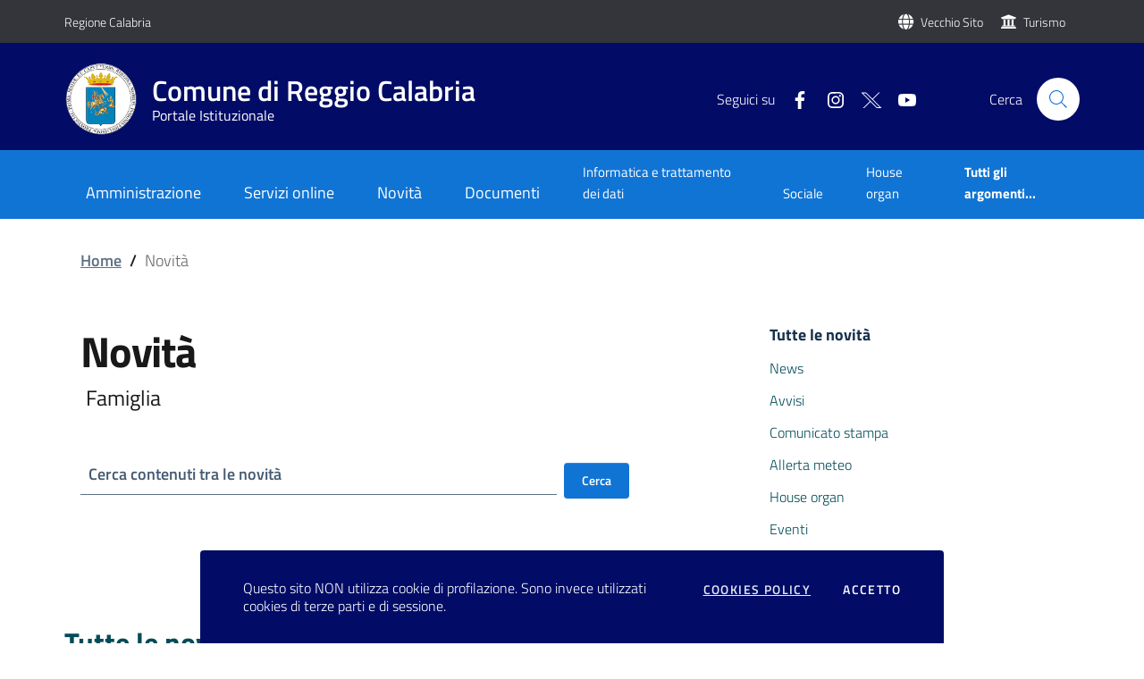

--- FILE ---
content_type: text/html; charset=utf-8
request_url: https://www.reggiocal.it/Notizie?argomento=4
body_size: 138783
content:

<!doctype html>
<html lang="it">

<head>
    <meta charset="utf-8">
    <meta name="viewport" content="width=device-width, initial-scale=1, shrink-to-fit=no">
    <meta name="description" content="Portale Istituzionale del Comune di Reggio Calabria. Da qui è possibile accedere a notizie, eventi e documenti e servizi online del Comune di Reggio Calabria." />
    <meta name="keywords" content="Portale Istuzionale Comune di Reggio Calabria" />
    <title>Comune di Reggio Calabria - Notizie</title>
    
    <link href="/fontawesome/css/all.css" rel="stylesheet">
    <link rel="stylesheet" href="/bootstrap-italia/dist/css/bootstrap-italia.min.css">
    <link rel="stylesheet" href="/css/site.min.css" />
    <link rel="stylesheet" href="/css/add-to-calendar.css" />
    <link rel="shortcut icon" href="https://www.reggiocal.it/ImgCommon/favicon.ico" />
    <link rel="icon" sizes="16x16" href="/ImgCommon/favicon.ico" />
    <link rel="icon" sizes="32x32" href="/logo-png-32x32.png" />
    <link rel="icon" sizes="96x96" href="/logo-png-96x96.png" />
    <link rel="apple-touch-icon" sizes="152x152" href="/logo-png-152x152.png" />
    <link rel="apple-touch-icon-precomposed" sizes="152x152" href="/logo-png-152x152.png" />
    <script src="https://www.google.com/recaptcha/api.js"></script>
</head>

<body>
    <header class="it-header-wrapper it-header-sticky">
        <div class="it-header-slim-wrapper">
            <div class="container">
                <div class="row">
                    <div class="col-12">
                        <div class="it-header-slim-wrapper-content">
                            <a class="d-lg-block navbar-brand" href="https://www.regione.calabria.it/">Regione Calabria</a>
                            <div class="it-header-slim-right-zone">
                                <i class="fa fa-globe text-white"></i>&nbsp;&nbsp;
                                <a class="navbar-brand" target="_blank" href="http://webold.comune.reggio-calabria.it/on-line/Home.html" title="Vai al vecchio sito">
                                    <span class="d-lg-block">Vecchio Sito&nbsp;</span>
                                </a>
                                <i class="fa fa-university text-white"></i>&nbsp;&nbsp;
                                <a class="navbar-brand" target="_blank" href="https://turismo.reggiocal.it" title="Portale del Turismo">
                                    Turismo
                                </a>
                            </div>
                        </div>
                    </div>
                </div>
            </div>
        </div>

        <div class="it-nav-wrapper">
            <div class="it-header-center-wrapper">
                <div class="container">
                    <div class="row">
                        <div class="col-12">
                            <div class="it-header-center-content-wrapper">
                                <div class="it-brand-wrapper">
                                    <a href="/Home/">
                                        <img class="icon d-sm-none d-lg-block" src="/logo-png.png" alt="Logo Comune di reggio calabria">
                                        <div class="it-brand-text">
                                            <h1 class="no-display">Sito istituzionale del Comune di Reggio Calabria</h1>
                                            <h2 class="no_toc ml-sm-5 ml-lg-0">Comune di Reggio Calabria</h2>
                                            <h3 class="no_toc d-none d-md-block">
                                                Portale Istituzionale
                                            </h3>
                                        </div>
                                    </a>
                                </div>
                                <div class="it-right-zone">
                                    <div class="it-socials d-none d-md-flex">
                                        <span>Seguici su</span>
                                        <ul>
                                            <li>
                                                <a title="Link Pagina Facebook" alt="Link Pagina Facebook" href="https://www.facebook.com/comunerc/" target="_blank">
                                                    <svg class="icon" aria-label="Link Facebook">
                                                        <use xlink:href="/bootstrap-italia/dist/svg/sprite.svg#it-facebook">
                                                        </use>
                                                    </svg>
                                                </a>
                                            </li>
                                            <li>
                                                <a title="Link Pagina Instagram" alt="Link Pagina Instagram" href="https://www.instagram.com/cittadireggiocalabria/" target="_blank">
                                                    <svg class="icon" aria-label="Link Instagram">
                                                        <use xlink:href="/bootstrap-italia/dist/svg/sprite.svg#it-instagram">
                                                        </use>
                                                    </svg>
                                                </a>
                                            </li>
                                            <li>
                                                <a title="Link Pagina Twitter" alt="Link Pagina X/Twitter" href="https://x.com/ReggioCal" target="_blank">
                                                    <img class="icon" src="/x.png" alt="Icona Social X" title="Icona Social X" />
                                                </a>
                                            </li>
                                            <li>
                                                <a title="Link Pagina Youtube" alt="Link Pagina Youtube" href="https://www.youtube.com/user/retecivicaRC" target="_blank">
                                                    <svg class="icon" aria-label="Link Youtube">
                                                        <use xlink:href="/bootstrap-italia/dist/svg/sprite.svg#it-youtube">
                                                        </use>
                                                    </svg>
                                                </a>
                                            </li>
                                        </ul>
                                    </div>
                                    <div class="it-search-wrapper">
                                        <span class="d-none d-md-block">Cerca</span>
                                        <a title="Cerca" alt="Cerca" class="search-link rounded-icon" href="/Home/Ricerca">
                                            <svg class="icon" aria-label="Bottone ricerca">
                                                <use xlink:href="/bootstrap-italia/dist/svg/sprite.svg#it-search"></use>
                                            </svg>
                                        </a>
                                    </div>
                                </div>
                            </div>
                        </div>
                    </div>
                </div>
            </div>
            <div class="it-header-navbar-wrapper">
                <div class="container">
                    <div class="row">
                        <div class="col-12">
                            <nav class="navbar navbar-expand-lg has-megamenu">
                                <button class="custom-navbar-toggler" type="button" aria-controls="navbarNavF" aria-expanded="false" aria-label="Toggle navigation" data-target="#navbarNavF">
                                    <svg aria-label="Menu navigazione" class="icon icon-sm icon-light"><use xlink:href="/bootstrap-italia/dist/svg/sprite.svg#it-list"></use></svg>
                                </button>
                                <div class="navbar-collapsable" id="navbarNavF">
                                    <div class="overlay"></div>
                                    <!-- old position close-div-->
                                    <div class="menu-wrapper z-index-1">
                                        <ul class="navbar-nav">
                                            <li class="nav-item">
                                                <div class="close-div">
                                                    <button class="btn close-menu" type="button" style="margin-right:10px;">

                                                        <svg aria-label="Chiudi Menu" class="icon icon-sm icon-light"><use xlink:href="/bootstrap-italia/dist/svg/sprite.svg#it-close"></use></svg>
                                                        <b>
                                                            CHIUDI
                                                        </b>
                                                    </button>
                                                </div>
                                            </li>
                                            <li class="nav-item d-lg-none d-md-none p-3 text-center">
                                                <img src="/logo-png.png" width="78" alt="Logo Comune di reggio calabria"><br />
                                                <h5 class="mt-2"> Comune di Reggio Calabria</h5>
                                            </li>
                                            <li class="nav-item dropdown megamenu">
                                                <a class="nav-link dropdown-toggle" href="#" data-toggle="dropdown" aria-expanded="false"><span>Amministrazione</span></a>
                                                <div class="dropdown-menu">
                                                    <div class="row">
                                                        <div class="col-12 col-lg-3">
                                                            <div class="link-list-wrapper">
                                                                <ul class="link-list">
                                                                    <li>
                                                                        <h3 class="no_toc">Organi di Governo</h3>
                                                                    </li>
                                                                        <li>
                                                                            <a class="list-item" href="/Organizzazioni/Details/385"><span>Sindaco </span></a>
                                                                        </li>
                                                                        <li>
                                                                            <a class="list-item" href="/Organizzazioni/Details/358"><span> Giunta </span></a>
                                                                        </li>
                                                                        <li>
                                                                            <a class="list-item" href="/Organizzazioni/Details/317"><span>Consiglio Comunale </span></a>
                                                                        </li>
                                                                    <li>
                                                                        <h3 class="no_toc">Commissioni consiliari</h3>
                                                                    </li>
                                                                    <li>
                                                                        <a class="list-item" href="/Organizzazioni/Aggregatore?tipologia=Commissione Consiliare"><span>Elenco commissioni consiliari</span></a>
                                                                    </li>
                                                                    <li>
                                                                        <h3 class="no_toc">Gruppi consiliari</h3>
                                                                    </li>
                                                                    <li>
                                                                        <a class="list-item" href="/Organizzazioni/Aggregatore?tipologia=Gruppo Consiliare"><span>Elenco gruppi consiliari </span></a>
                                                                    </li>
                                                                    <li class=" it-more">
                                                                        <a class="list-item medium" href="/Organizzazioni/Aggregatore?macrotipologia=Organi di Governo" title="Organi di Governo" alt="Organi di Governo">
                                                                            <span>Vedi tutti </span>
                                                                            <svg aria-label="Organi di Governo" class="icon icon-sm icon-primary right" aria-hidden="true" aria-label="Organi di Governo"><use xlink:href="/bootstrap-italia/dist/svg/sprite.svg#it-arrow-right"></use></svg>
                                                                        </a>
                                                                    </li>
                                                                </ul>
                                                            </div>
                                                        </div>
                                                        <div class="col-12 col-lg-3">
                                                            <div class="link-list-wrapper">
                                                                <ul class="link-list">
                                                                    <li>
                                                                        <h3 class="no_toc">Settori</h3>
                                                                    </li>
                                                                        <li>
                                                                            <a class="list-item" href="/Organizzazioni/Details/4"><span>DIREZIONE GENERALE </span></a>
                                                                        </li>
                                                                        <li>
                                                                            <a class="list-item" href="/Organizzazioni/Details/11"><span>SEGRETERIA GENERALE / ORGANI DI GOVERNO </span></a>
                                                                        </li>
                                                                        <li>
                                                                            <a class="list-item" href="/Organizzazioni/Details/19"><span>SETTORE 10 - WELFARE </span></a>
                                                                        </li>
                                                                        <li>
                                                                            <a class="list-item" href="/Organizzazioni/Details/7"><span>SETTORE 11 - ISTRUZIONE - SPORT - POLITICHE GIOVANILI - PARTECIPATE </span></a>
                                                                        </li>
                                                                        <li>
                                                                            <a class="list-item" href="/Organizzazioni/Details/8"><span>SETTORE 12 - POLIZIA MUNICIPALE E VIABILITA&#x27; </span></a>
                                                                        </li>
                                                                        <li>
                                                                            <a class="list-item" href="/Organizzazioni/Details/10"><span>SETTORE 6 - RISORSE UMANE E SERVIZI DEMOGRAFICI </span></a>
                                                                        </li>
                                                                        <li>
                                                                            <a class="list-item" href="/Organizzazioni/Details/13"><span>SETTORE 7 - PATRIMONIO </span></a>
                                                                        </li>
                                                                        <li>
                                                                            <a class="list-item" href="/Organizzazioni/Details/12"><span>SETTORE 8 - SVILUPPO ECONOMICO - CULTURA - TURISMO </span></a>
                                                                        </li>
                                                                        <li>
                                                                            <a class="list-item" href="/Organizzazioni/Details/2"><span>SETTORE 9 - AMBIENTE </span></a>
                                                                        </li>
                                                                    <li class="it-more">
                                                                        <a class="list-item medium" href="/Organizzazioni/Aggregatore?tipologia=settore" title="Tutti i Settori">
                                                                            <span>Vedi tutti </span>
                                                                            <svg class="icon icon-sm icon-primary right" aria-hidden="true" aria-label="Settori"><use xlink:href="/bootstrap-italia/dist/svg/sprite.svg#it-arrow-right"></use></svg>
                                                                        </a>
                                                                    </li>
                                                                </ul>
                                                            </div>
                                                        </div>
                                                        <div class="col-12 col-lg-3">
                                                            <div class="link-list-wrapper">
                                                                <ul class="link-list">
                                                                    <li>
                                                                        <h3 class="no_toc">Servizi</h3>
                                                                    </li>
                                                                        <li>
                                                                            <a class="list-item" href="/Organizzazioni/Details/76" title="Vai a ANAGRAFE "><span>ANAGRAFE  </span></a>
                                                                        </li>
                                                                        <li>
                                                                            <a class="list-item" href="/Organizzazioni/Details/83" title="Vai a CENTRO RETE BIBLIOTECARIO - BIBLIOTECA &quot;DE NAVA&quot; "><span>CENTRO RETE BIBLIOTECARIO - BIBLIOTECA &quot;DE NAVA&quot;  </span></a>
                                                                        </li>
                                                                        <li>
                                                                            <a class="list-item" href="/Organizzazioni/Details/94" title="Vai a DISABILI "><span>DISABILI  </span></a>
                                                                        </li>
                                                                        <li>
                                                                            <a class="list-item" href="/Organizzazioni/Details/95" title="Vai a ELETTORALE "><span>ELETTORALE  </span></a>
                                                                        </li>
                                                                        <li>
                                                                            <a class="list-item" href="/Organizzazioni/Details/97" title="Vai a FAMIGLIE E MINORI "><span>FAMIGLIE E MINORI  </span></a>
                                                                        </li>
                                                                        <li>
                                                                            <a class="list-item" href="/Organizzazioni/Details/100" title="Vai a GESTIONE CIMITERI "><span>GESTIONE CIMITERI  </span></a>
                                                                        </li>
                                                                        <li>
                                                                            <a class="list-item" href="/Organizzazioni/Details/75" title="Vai a GESTIONE MANUTENZIONE RETE IDRICA"><span>GESTIONE MANUTENZIONE RETE IDRICA </span></a>
                                                                        </li>
                                                                        <li>
                                                                            <a class="list-item" href="/Organizzazioni/Details/132" title="Vai a STATO CIVILE "><span>STATO CIVILE  </span></a>
                                                                        </li>
                                                                        <li>
                                                                            <a class="list-item" href="/Organizzazioni/Details/137" title="Vai a URP - UFFICIO RELAZIONI CON IL PUBBLICO "><span>URP - UFFICIO RELAZIONI CON IL PUBBLICO  </span></a>
                                                                        </li>
                                                                    <li class=" it-more">
                                                                        <a class="list-item medium" href="/Organizzazioni/Aggregatore?tipologia=servizio">
                                                                            <span>Vedi tutti </span>
                                                                            <svg class="icon icon-sm icon-primary right" aria-hidden="true" aria-label="Servizi">
                                                                                <use xlink:href="/bootstrap-italia/dist/svg/sprite.svg#it-arrow-right"></use>
                                                                            </svg>
                                                                        </a>
                                                                    </li>
                                                                </ul>
                                                            </div>
                                                        </div>
                                                        <div class="col-12 col-lg-3">
                                                            <div class="link-list-wrapper">
                                                                <ul class="link-list">
                                                                    <li>
                                                                        <h3 class="no_toc">Uffici</h3>
                                                                    </li>
                                                                        <li>
                                                                            <a class="list-item" href="/Organizzazioni/Details/162" title="Vai a UFFICIO ARCHIVIO STORICO "><span>UFFICIO ARCHIVIO STORICO  </span></a>
                                                                        </li>
                                                                        <li>
                                                                            <a class="list-item" href="/Organizzazioni/Details/165" title="Vai a UFFICIO CASTELLO ARAGONESE - AREE ARCHEOLOGICHE"><span>UFFICIO CASTELLO ARAGONESE - AREE ARCHEOLOGICHE </span></a>
                                                                        </li>
                                                                        <li>
                                                                            <a class="list-item" href="/Organizzazioni/Details/278" title="Vai a UFFICIO CERTIFICAZIONI URBANISTICHE ED EDILIZIE (INCENTIVI FISCALI)"><span>UFFICIO CERTIFICAZIONI URBANISTICHE ED EDILIZIE (INCENTIVI FISCALI) </span></a>
                                                                        </li>
                                                                        <li>
                                                                            <a class="list-item" href="/Organizzazioni/Details/177" title="Vai a UFFICIO CONDONO EDILIZIO "><span>UFFICIO CONDONO EDILIZIO  </span></a>
                                                                        </li>
                                                                        <li>
                                                                            <a class="list-item" href="/Organizzazioni/Details/185" title="Vai a UFFICIO FRONT OFFICE SPORTELLO UNICO EDILIZIA"><span>UFFICIO FRONT OFFICE SPORTELLO UNICO EDILIZIA </span></a>
                                                                        </li>
                                                                        <li>
                                                                            <a class="list-item" href="/Organizzazioni/Details/190" title="Vai a UFFICIO GESTIONE IMPIANTI SPORTIVI "><span>UFFICIO GESTIONE IMPIANTI SPORTIVI  </span></a>
                                                                        </li>
                                                                        <li>
                                                                            <a class="list-item" href="/Organizzazioni/Details/199" title="Vai a UFFICIO PINACOTECA "><span>UFFICIO PINACOTECA  </span></a>
                                                                        </li>
                                                                        <li>
                                                                            <a class="list-item" href="/Organizzazioni/Details/320" title="Vai a UFFICIO VERIFICHE IMPIANTI TERMICI"><span>UFFICIO VERIFICHE IMPIANTI TERMICI </span></a>
                                                                        </li>
                                                                    <li class=" it-more">
                                                                        <a class="list-item medium" href="/Organizzazioni/Aggregatore?tipologia=ufficio" title="Tutti gli Uffici">
                                                                            <span>Vedi tutti </span>
                                                                            <svg class="icon icon-sm icon-primary right" aria-hidden="true" aria-label="Vai a Tutti gli Uffici">
                                                                                <use xlink:href="/bootstrap-italia/dist/svg/sprite.svg#it-arrow-right"></use>
                                                                            </svg>
                                                                        </a>
                                                                    </li>
                                                                </ul>
                                                            </div>
                                                        </div>
                                                        <div class="col-12 col-lg-4">
                                                            <div class="link-list-wrapper">
                                                                <ul class="link-list">
                                                                    <li>
                                                                        <h3 class="no_toc">Enti, Fondazioni e Società</h3>
                                                                    </li>
                                                                        <li>
                                                                            <a class="list-item" href="/Organizzazioni/Details/387" title="Vai a ATAM S.p.A."><span>ATAM S.p.A. </span></a>
                                                                        </li>
                                                                        <li>
                                                                            <a class="list-item" href="/Organizzazioni/Details/386" title="Vai a Castore SPL S.r.l."><span>Castore SPL S.r.l. </span></a>
                                                                        </li>
                                                                        <li>
                                                                            <a class="list-item" href="/Organizzazioni/Details/247" title="Vai a Hermes Servizi Metropolitani s.r.l."><span>Hermes Servizi Metropolitani s.r.l. </span></a>
                                                                        </li>
                                                                    <li class=" it-more">
                                                                        <a class="list-item medium" href="/Organizzazioni/Aggregatore?macrotipologia=Enti Fondazioni e Società" title="Vai a Enti Fondazioni e Società">
                                                                            <span>Vedi tutti </span>
                                                                            <svg class="icon icon-sm icon-primary right" aria-hidden="true" aria-label="Vedi tutti Enti Fondazioni e Società">
                                                                                <use xlink:href="/bootstrap-italia/dist/svg/sprite.svg#it-arrow-right"></use>
                                                                            </svg>
                                                                        </a>
                                                                    </li>
                                                                </ul>
                                                            </div>
                                                        </div>
                                                    </div>
                                                </div>
                                            </li>
                                            <li class="nav-item dropdown megamenu">
                                                <a class="nav-link dropdown-toggle" href="#" data-toggle="dropdown" aria-expanded="false"><span>Servizi online</span></a>
                                                <div class="dropdown-menu">
                                                    <div class="row">
                                                            <div class="col-12 col-lg-3">
                                                                <div class="link-list-wrapper">
                                                                    <ul class="link-list">
                                                                        <li>
                                                                            <h3 class="no_toc">Sociale e assistenza </h3>
                                                                        </li>
                                                                            <li>
                                                                                <a class="list-item" href="/Servizi/Details/29" title="Vai al Servizio Portale Servizi Sociali"><span>Portale Servizi Sociali </span></a>
                                                                            </li>
                                                                        <li class=" it-more">
                                                                            <a class="list-item medium" href="/Servizi?id_tipologia=13" title="Vai ai Servizi della Tipologia Sociale e assistenza ">
                                                                                <span>Vedi tipologia </span>
                                                                                <svg class="icon icon-sm icon-primary right" aria-hidden="true" aria-label="Servizi della Tipologia Sociale e assistenza ">
                                                                                    <use xlink:href="/bootstrap-italia/dist/svg/sprite.svg#it-arrow-right"></use>
                                                                                </svg>
                                                                            </a>
                                                                        </li>
                                                                    </ul>
                                                                </div>
                                                            </div>
                                                            <div class="col-12 col-lg-3">
                                                                <div class="link-list-wrapper">
                                                                    <ul class="link-list">
                                                                        <li>
                                                                            <h3 class="no_toc">Tributi e finanze</h3>
                                                                        </li>
                                                                            <li>
                                                                                <a class="list-item" href="/Servizi/Details/32" title="Vai al Servizio Pagamento Tributi"><span>Pagamento Tributi </span></a>
                                                                            </li>
                                                                        <li class=" it-more">
                                                                            <a class="list-item medium" href="/Servizi?id_tipologia=11" title="Vai ai Servizi della Tipologia Tributi e finanze">
                                                                                <span>Vedi tipologia </span>
                                                                                <svg class="icon icon-sm icon-primary right" aria-hidden="true" aria-label="Servizi della Tipologia Tributi e finanze">
                                                                                    <use xlink:href="/bootstrap-italia/dist/svg/sprite.svg#it-arrow-right"></use>
                                                                                </svg>
                                                                            </a>
                                                                        </li>
                                                                    </ul>
                                                                </div>
                                                            </div>
                                                            <div class="col-12 col-lg-3">
                                                                <div class="link-list-wrapper">
                                                                    <ul class="link-list">
                                                                        <li>
                                                                            <h3 class="no_toc">Anagrafe e stato civile</h3>
                                                                        </li>
                                                                            <li>
                                                                                <a class="list-item" href="/Servizi/Details/13" title="Vai al Servizio Portale demografici"><span>Portale demografici </span></a>
                                                                            </li>
                                                                        <li class=" it-more">
                                                                            <a class="list-item medium" href="/Servizi?id_tipologia=1" title="Vai ai Servizi della Tipologia Anagrafe e stato civile">
                                                                                <span>Vedi tipologia </span>
                                                                                <svg class="icon icon-sm icon-primary right" aria-hidden="true" aria-label="Servizi della Tipologia Anagrafe e stato civile">
                                                                                    <use xlink:href="/bootstrap-italia/dist/svg/sprite.svg#it-arrow-right"></use>
                                                                                </svg>
                                                                            </a>
                                                                        </li>
                                                                    </ul>
                                                                </div>
                                                            </div>
                                                        <div class="col-xs-12 col-lg-3">
                                                            <div class="row max-height-col">
                                                                <div class="col-12 it-vertical">
                                                                    <div class="link-list-wrapper">
                                                                        <ul class="link-list">
                                                                            <li>
                                                                                <h3 class="no_toc">ALTRE TIPOLOGIE</h3>
                                                                            </li>
                                                                                <li>
                                                                                    <a class="list-item" href="/Servizi?id_tipologia=5" title="Vai ai Servizi della Tipologia Appalti pubblici ">
                                                                                        <span>Appalti pubblici  </span>
                                                                                        <svg class="icon icon-sm icon-primary right" aria-hidden="true" aria-label="Servizi della Tipologia Appalti pubblici ">
                                                                                            <use xlink:href="/bootstrap-italia/dist/svg/sprite.svg#it-star-outline"></use>
                                                                                        </svg>
                                                                                    </a>
                                                                                </li>
                                                                                <li>
                                                                                    <a class="list-item" href="/Servizi?id_tipologia=12" title="Vai ai Servizi della Tipologia Ambiente ">
                                                                                        <span>Ambiente  </span>
                                                                                        <svg class="icon icon-sm icon-primary right" aria-hidden="true" aria-label="Servizi della Tipologia Ambiente ">
                                                                                            <use xlink:href="/bootstrap-italia/dist/svg/sprite.svg#it-star-outline"></use>
                                                                                        </svg>
                                                                                    </a>
                                                                                </li>
                                                                                <li>
                                                                                    <a class="list-item" href="/Servizi?id_tipologia=9" title="Vai ai Servizi della Tipologia Educazione e formazione">
                                                                                        <span>Educazione e formazione </span>
                                                                                        <svg class="icon icon-sm icon-primary right" aria-hidden="true" aria-label="Servizi della Tipologia Educazione e formazione">
                                                                                            <use xlink:href="/bootstrap-italia/dist/svg/sprite.svg#it-star-outline"></use>
                                                                                        </svg>
                                                                                    </a>
                                                                                </li>
                                                                                <li>
                                                                                    <a class="list-item" href="/Servizi?id_tipologia=14" title="Vai ai Servizi della Tipologia Autorizzazioni ">
                                                                                        <span>Autorizzazioni  </span>
                                                                                        <svg class="icon icon-sm icon-primary right" aria-hidden="true" aria-label="Servizi della Tipologia Autorizzazioni ">
                                                                                            <use xlink:href="/bootstrap-italia/dist/svg/sprite.svg#it-star-outline"></use>
                                                                                        </svg>
                                                                                    </a>
                                                                                </li>
                                                                                <li>
                                                                                    <a class="list-item" href="/Servizi?id_tipologia=4" title="Vai ai Servizi della Tipologia Attivit&#xE0; produttive e commercio">
                                                                                        <span>Attivit&#xE0; produttive e commercio </span>
                                                                                        <svg class="icon icon-sm icon-primary right" aria-hidden="true" aria-label="Servizi della Tipologia Attivit&#xE0; produttive e commercio">
                                                                                            <use xlink:href="/bootstrap-italia/dist/svg/sprite.svg#it-star-outline"></use>
                                                                                        </svg>
                                                                                    </a>
                                                                                </li>
                                                                            <li>
                                                                                <a class="list-item" href="/Servizi" title="Vai a Tutti i Servizi">
                                                                                    <span>Tutti i Servizi </span>
                                                                                    <svg class="icon icon-sm icon-primary right" aria-hidden="true" aria-label="Vai a Tutti i Servizi">
                                                                                        <use xlink:href="/bootstrap-italia/dist/svg/sprite.svg#it-arrow-right"></use>
                                                                                    </svg>
                                                                                </a>
                                                                            </li>
                                                                        </ul>
                                                                    </div>
                                                                </div>
                                                            </div>
                                                        </div>
                                                    </div>
                                                </div>
                                            </li>
                                            <li class="nav-item dropdown megamenu">
                                                <a class="nav-link dropdown-toggle" href="#" data-toggle="dropdown" aria-expanded="false"><span>Novità</span></a>
                                                <div class="dropdown-menu">
                                                    <div class="row">
                                                        <div class="col-12 col-lg-3">
                                                            <div class="link-list-wrapper">
                                                                <ul class="link-list">
                                                                    <li>
                                                                        <h3 class="no_toc">NOTIZIE</h3>
                                                                    </li>
                                                                    <li>
                                                                        <a class="list-item" href="/Notizie?search=evidenza" title="Notizie in evidenza"><span>In evidenza </span></a>
                                                                    </li>
                                                                    <li>
                                                                        <a class="list-item" href="/Notizie?tipologia=1" title="Tutte le notizie"><span>News </span></a>
                                                                    </li>
                                                                    <li>
                                                                        <a class="list-item" href="/Notizie?tipologia=3" title="Tutti gli avvisi"><span>Avvisi </span></a>
                                                                    </li>
                                                                    <li>
                                                                        <a class="list-item" href="/Notizie?tipologia=2" title="Tutti i comunicati stampa"><span>Comunicati Stampa </span></a>
                                                                    </li>
                                                                    <li>
                                                                        <a class="list-item" href="/Notizie?tipologia=4" title="Notizie per Allerta Meteo"><span>Allerta meteo </span></a>
                                                                    </li>
                                                                    <li class=" it-more">
                                                                        <a class="list-item medium" href="/Notizie" title="Tutte le notizie">
                                                                            <span>Vedi tutte </span>
                                                                            <svg class="icon icon-sm icon-primary right" aria-hidden="true" aria-label="Vai a Tutte le Notizie">
                                                                                <use xlink:href="/bootstrap-italia/dist/svg/sprite.svg#it-arrow-right"></use>
                                                                            </svg>
                                                                        </a>
                                                                    </li>
                                                                </ul>
                                                            </div>
                                                        </div>
                                                        <div class="col-xs-12 col-lg-3">
                                                            <div class="row max-height-col">
                                                                <div class="col-12 it-vertical">
                                                                    <div class="link-list-wrapper">
                                                                        <ul class="link-list">
                                                                            <li>
                                                                                <h3 class="no_toc">NOTIZIE PER ARGOMENTO</h3>
                                                                            </li>
                                                                                <li>
                                                                                    <a class="list-item" href="/Notizie?argomento=29" title="Notizie per Argomento Gestione dei rifiuti">
                                                                                        <span>Gestione dei rifiuti </span>
                                                                                        <svg class="icon icon-sm icon-primary right" aria-hidden="true" aria-label="Notizie per Argomento Gestione dei rifiuti">
                                                                                            <use xlink:href="/bootstrap-italia/dist/svg/sprite.svg#it-star-outline"></use>
                                                                                        </svg>
                                                                                    </a>
                                                                                </li>
                                                                                <li>
                                                                                    <a class="list-item" href="/Notizie?argomento=46" title="Notizie per Argomento Sociale">
                                                                                        <span>Sociale </span>
                                                                                        <svg class="icon icon-sm icon-primary right" aria-hidden="true" aria-label="Notizie per Argomento Sociale">
                                                                                            <use xlink:href="/bootstrap-italia/dist/svg/sprite.svg#it-star-outline"></use>
                                                                                        </svg>
                                                                                    </a>
                                                                                </li>
                                                                                <li>
                                                                                    <a class="list-item" href="/Notizie?argomento=48" title="Notizie per Argomento Tributi">
                                                                                        <span>Tributi </span>
                                                                                        <svg class="icon icon-sm icon-primary right" aria-hidden="true" aria-label="Notizie per Argomento Tributi">
                                                                                            <use xlink:href="/bootstrap-italia/dist/svg/sprite.svg#it-star-outline"></use>
                                                                                        </svg>
                                                                                    </a>
                                                                                </li>
                                                                                <li>
                                                                                    <a class="list-item" href="/Notizie?argomento=36" title="Notizie per Argomento Turismo ">
                                                                                        <span>Turismo  </span>
                                                                                        <svg class="icon icon-sm icon-primary right" aria-hidden="true" aria-label="Notizie per Argomento Turismo ">
                                                                                            <use xlink:href="/bootstrap-italia/dist/svg/sprite.svg#it-star-outline"></use>
                                                                                        </svg>
                                                                                    </a>
                                                                                </li>
                                                                                <li>
                                                                                    <a class="list-item" href="/Notizie?argomento=21" title="Notizie per Argomento Procedura elettorale e voto">
                                                                                        <span>Procedura elettorale e voto </span>
                                                                                        <svg class="icon icon-sm icon-primary right" aria-hidden="true" aria-label="Notizie per Argomento Procedura elettorale e voto">
                                                                                            <use xlink:href="/bootstrap-italia/dist/svg/sprite.svg#it-star-outline"></use>
                                                                                        </svg>
                                                                                    </a>
                                                                                </li>
                                                                                <li>
                                                                                    <a class="list-item" href="/Notizie?argomento=23" title="Notizie per Argomento Cultura">
                                                                                        <span>Cultura </span>
                                                                                        <svg class="icon icon-sm icon-primary right" aria-hidden="true" aria-label="Notizie per Argomento Cultura">
                                                                                            <use xlink:href="/bootstrap-italia/dist/svg/sprite.svg#it-star-outline"></use>
                                                                                        </svg>
                                                                                    </a>
                                                                                </li>
                                                                                <li>
                                                                                    <a class="list-item" href="/Notizie?argomento=7" title="Notizie per Argomento Istruzione ">
                                                                                        <span>Istruzione  </span>
                                                                                        <svg class="icon icon-sm icon-primary right" aria-hidden="true" aria-label="Notizie per Argomento Istruzione ">
                                                                                            <use xlink:href="/bootstrap-italia/dist/svg/sprite.svg#it-star-outline"></use>
                                                                                        </svg>
                                                                                    </a>
                                                                                </li>
                                                                            <li>
                                                                                <a class="list-item" href="/Argomenti" title="Tutti gli Argomenti">
                                                                                    <span>Tutti gli argomenti </span>
                                                                                    <svg class="icon icon-sm icon-primary right" aria-hidden="true" aria-label="Tutti gli Argomenti">
                                                                                        <use xlink:href="/bootstrap-italia/dist/svg/sprite.svg#it-arrow-right"></use>
                                                                                    </svg>
                                                                                </a>
                                                                            </li>
                                                                        </ul>
                                                                    </div>
                                                                </div>
                                                            </div>
                                                        </div>
                                                        <div class="col-12 col-lg-3">
                                                            <div class="link-list-wrapper">
                                                                <ul class="link-list">
                                                                    <li>
                                                                        <h3 class="no_toc">EVENTI</h3>
                                                                    </li>
                                                                    <li>
                                                                        <a class="list-item" href="/Eventi?search=evidenza" title="Eventi in evidenza"><span>In evidenza </span></a>
                                                                    </li>
                                                                    <li>
                                                                        <a class="list-item" href="/Eventi?tipologia=1" title="Eventi culturali"><span>Eventi culturali </span></a>
                                                                    </li>
                                                                    <li>
                                                                        <a class="list-item" href="/Eventi?tipologia=2" title="Eventi sociali"><span>Eventi sociali </span></a>
                                                                    </li>
                                                                    <li>
                                                                        <a class="list-item" href="/Eventi?tipologia=3" title="Eventi politici"><span>Eventi politici </span></a>
                                                                    </li>
                                                                    <li>
                                                                        <a class="list-item" href="/Eventi?tipologia=5" title="Eventi sportivi"><span>Eventi sportivi </span></a>
                                                                    </li>
                                                                    <li class=" it-more">
                                                                        <a class="list-item medium" href="/Eventi" title="Tutti gli eventi">
                                                                            <span>Vedi tutti </span>
                                                                            <svg class="icon icon-sm icon-primary right" aria-hidden="true" aria-label="Tutti gli Eventi">
                                                                                <use xlink:href="/bootstrap-italia/dist/svg/sprite.svg#it-arrow-right"></use>
                                                                            </svg>
                                                                        </a>
                                                                    </li>
                                                                </ul>
                                                            </div>
                                                        </div>
                                                        <div class="col-xs-12 col-lg-3">
                                                            <div class="row max-height-col">
                                                                <div class="col-12 it-vertical">
                                                                    <div class="link-list-wrapper">
                                                                        <ul class="link-list">
                                                                            <li>
                                                                                <h3 class="no_toc">EVENTI PER TIPOLOGIA</h3>
                                                                            </li>
                                                                                <li>
                                                                                    <a class="list-item" href="/Eventi?tipologia=1" title="Eventi per tipologia Eventi culturali">
                                                                                        <span>Eventi culturali </span>
                                                                                        <svg class="icon icon-sm icon-primary right" aria-hidden="true" aria-label="Eventi per tipologia Eventi culturali">
                                                                                            <use xlink:href="/bootstrap-italia/dist/svg/sprite.svg#it-star-outline"></use>
                                                                                        </svg>
                                                                                    </a>
                                                                                </li>
                                                                                <li>
                                                                                    <a class="list-item" href="/Eventi?tipologia=6" title="Eventi per tipologia Manifestazioni artistiche">
                                                                                        <span>Manifestazioni artistiche </span>
                                                                                        <svg class="icon icon-sm icon-primary right" aria-hidden="true" aria-label="Eventi per tipologia Manifestazioni artistiche">
                                                                                            <use xlink:href="/bootstrap-italia/dist/svg/sprite.svg#it-star-outline"></use>
                                                                                        </svg>
                                                                                    </a>
                                                                                </li>
                                                                                <li>
                                                                                    <a class="list-item" href="/Eventi?tipologia=10" title="Eventi per tipologia Concorsi e cerimonie">
                                                                                        <span>Concorsi e cerimonie </span>
                                                                                        <svg class="icon icon-sm icon-primary right" aria-hidden="true" aria-label="Eventi per tipologia Concorsi e cerimonie">
                                                                                            <use xlink:href="/bootstrap-italia/dist/svg/sprite.svg#it-star-outline"></use>
                                                                                        </svg>
                                                                                    </a>
                                                                                </li>
                                                                            <li>
                                                                                <a class="list-item" href="/Eventi" title="Tutti gli eventi">
                                                                                    <span>Tutti gli eventi </span>
                                                                                    <svg class="icon icon-sm icon-primary right" aria-hidden="true" aria-label="Vai a Tutti gli Eventi">
                                                                                        <use xlink:href="/bootstrap-italia/dist/svg/sprite.svg#it-arrow-right"></use>
                                                                                    </svg>
                                                                                </a>
                                                                            </li>
                                                                        </ul>
                                                                    </div>
                                                                </div>
                                                            </div>
                                                        </div>
                                                    </div>
                                                </div>
                                            </li>
                                            <li class="nav-item">
                                                <a class="nav-link" href="/Documenti" aria-expanded="false" title="Tutti di documenti"><span>Documenti</span></a>
                                            </li>
                                        </ul>
                                        <ul class="navbar-nav navbar-secondary">
                                                <li class="nav-item">
                                                    <a class="nav-link" href="/Argomenti/Details/38" title="Contenuti per argomento Informatica e trattamento dei dati">
                                                        Informatica e trattamento dei dati
                                                    </a>
                                                </li>
                                                <li class="nav-item">
                                                    <a class="nav-link" href="/Argomenti/Details/46" title="Contenuti per argomento Sociale">
                                                        Sociale
                                                    </a>
                                                </li>
                                            <li class="nav-item">
                                                <a class="nav-link" href="/Argomenti/Details/44" title="House Organ">
                                                    House organ
                                                </a>
                                            </li>
                                            <li class="nav-item ">
                                                <a class="nav-link " href="/Argomenti/" title="Tutti gli argomenti">
                                                    <span class="font-weight-bold">Tutti gli argomenti...</span>

                                                </a>
                                            </li>
                                        </ul>
                                    </div>
                                </div>
                            </nav>
                        </div>
                    </div>
                </div>
            </div>
        </div>
    </header>
    <main>
        <div id="CmsPAmainContent">

            


<section id="briciole" class="container px-4 my-4">
    <div class="row">
        <div class="col px-lg-4">
            <nav aria-label="breadcrumb" class="breadcrumb-container">
                <ol class="breadcrumb">
                    <li class="breadcrumb-item">
                        <a href="/Home">Home</a><span
                            class="separator">/</span>
                    </li>
                    <li aria-current="page" class="breadcrumb-item active">
                        Novità
                    </li>
                </ol>
            </nav>
        </div>
    </div>
</section>
<section id="intro" class="container px-4 my-4">
    <div class="row">
        <div class="col-lg-7 px-lg-4 py-lg-2">
            <h1>Novità  </h1> 
 <h5 class="h-inline-ml">Famiglia</h5>            <div class="form-group mt-5">
                <form actio="Index">
                    <input name="search" id="ricerca-amministrazione" type="search">
                    <label for="ricerca-amministrazione" style="width: auto;">Cerca contenuti tra le novità</label>
                    <span aria-hidden="true" class="autocomplete-icon">
                        <button type="submit" class="btn btn-sm btn-primary" value="Cerca">Cerca</button>
                    </span>
                </form>
            </div>
        </div>
        <div class="col-lg-4 offset-lg-1 pt-5 pt-lg-2">
            <div class="link-list-wrapper">
                <ul class="link-list">
                    <li>
                        <h3 id="heading-senza-link">Tutte le novità</h3>
                    </li>
                        <li>
                            <a class="list-item" href="/Notizie?tipologia=1">News </a>
                        </li>
                        <li>
                            <a class="list-item" href="/Notizie?tipologia=3">Avvisi</a>
                        </li>
                        <li>
                            <a class="list-item" href="/Notizie?tipologia=2">Comunicato stampa</a>
                        </li>
                        <li>
                            <a class="list-item" href="/Notizie?tipologia=4">Allerta meteo</a>
                        </li>
                        <li>
                            <a class="list-item" href="/Notizie?tipologia=5">House organ</a>
                        </li>

                    <li>
                        <a class="list-item" href="/Eventi">Eventi</a>
                    </li>
                </ul>
            </div>
        </div>
    </div>
</section>
<section>
    <div class="py-5">
        <div class="container px-4">
            <div class="row">
                <div class="col">
                    <h3 class="mb-4 text-primary">Tutte le novità 
                    </h3>
                </div>
            </div>
            <div class="row">
                    <!--start card-->
                    <div class="col-12 col-sm-6 col-lg-4">
                        <article class="card-wrapper card-space">
                            <div class="card card-bg shadow">
                                <div class="card-body top-15">
                                    <div class="category-top">
                                        <svg class="icon">
                                            <use xlink:href="/bootstrap-italia/dist/svg/sprite.svg#it-calendar"></use>
                                        </svg> <b>AVVISI</b> - 11 DIC 2025
                                    </div>
                                    <a class="" href="/Notizie/Details/7167">
                                        <h5 class="card-title">Avviso pubblico per la concessione alle famiglie di contributi economici per il pagamento delle rette di frequenza ai Servizi educativi per la prima infanzia (3-36 mesi) per l’anno 2025</h5>
                                    </a>
                                    <a class="read-more" href="/Notizie/Details/7167">
                                        <span class="text">Leggi di più</span>
                                        <svg class="icon">
                                            <use xlink:href="/bootstrap-italia/dist/svg/sprite.svg#it-arrow-right">
                                            </use>
                                        </svg>
                                    </a>
                                </div>
                            </div>
                        </article>
                    </div>
                    <!--end card-->
                    <!--start card-->
                    <div class="col-12 col-sm-6 col-lg-4">
                        <article class="card-wrapper card-space">
                            <div class="card card-bg shadow">
                                <div class="card-body top-15">
                                    <div class="category-top">
                                        <svg class="icon">
                                            <use xlink:href="/bootstrap-italia/dist/svg/sprite.svg#it-calendar"></use>
                                        </svg> <b>AVVISI</b> - 2 DIC 2025
                                    </div>
                                    <a class="" href="/Notizie/Details/6975">
                                        <h5 class="card-title">Proroga scadenza - Avviso per l'erogazione di contributi alle famiglie a rimborso delle spese per la frequenza di minori ai centri estivi - periodo giugno-settembre 2025</h5>
                                    </a>
                                    <a class="read-more" href="/Notizie/Details/6975">
                                        <span class="text">Leggi di più</span>
                                        <svg class="icon">
                                            <use xlink:href="/bootstrap-italia/dist/svg/sprite.svg#it-arrow-right">
                                            </use>
                                        </svg>
                                    </a>
                                </div>
                            </div>
                        </article>
                    </div>
                    <!--end card-->
                    <!--start card-->
                    <div class="col-12 col-sm-6 col-lg-4">
                        <article class="card-wrapper card-space">
                            <div class="card card-bg shadow">
                                <div class="card-body top-15">
                                    <div class="category-top">
                                        <svg class="icon">
                                            <use xlink:href="/bootstrap-italia/dist/svg/sprite.svg#it-calendar"></use>
                                        </svg> <b>NEWS </b> - 29 OTT 2025
                                    </div>
                                    <a class="" href="/Notizie/Details/6985">
                                        <h5 class="card-title">Graduatoria beneficiari della Carta "Dedicata a te" - anno 2025</h5>
                                    </a>
                                    <a class="read-more" href="/Notizie/Details/6985">
                                        <span class="text">Leggi di più</span>
                                        <svg class="icon">
                                            <use xlink:href="/bootstrap-italia/dist/svg/sprite.svg#it-arrow-right">
                                            </use>
                                        </svg>
                                    </a>
                                </div>
                            </div>
                        </article>
                    </div>
                    <!--end card-->
                    <!--start card-->
                    <div class="col-12 col-sm-6 col-lg-4">
                        <article class="card-wrapper card-space">
                            <div class="card card-bg shadow">
                                <div class="card-body top-15">
                                    <div class="category-top">
                                        <svg class="icon">
                                            <use xlink:href="/bootstrap-italia/dist/svg/sprite.svg#it-calendar"></use>
                                        </svg> <b>NEWS </b> - 7 OTT 2025
                                    </div>
                                    <a class="" href="/Notizie/Details/6931">
                                        <h5 class="card-title">Pinacoteca Civica - Giornata delle Famiglie al Museo</h5>
                                    </a>
                                    <a class="read-more" href="/Notizie/Details/6931">
                                        <span class="text">Leggi di più</span>
                                        <svg class="icon">
                                            <use xlink:href="/bootstrap-italia/dist/svg/sprite.svg#it-arrow-right">
                                            </use>
                                        </svg>
                                    </a>
                                </div>
                            </div>
                        </article>
                    </div>
                    <!--end card-->
                    <!--start card-->
                    <div class="col-12 col-sm-6 col-lg-4">
                        <article class="card-wrapper card-space">
                            <div class="card card-bg shadow">
                                <div class="card-body top-15">
                                    <div class="category-top">
                                        <svg class="icon">
                                            <use xlink:href="/bootstrap-italia/dist/svg/sprite.svg#it-calendar"></use>
                                        </svg> <b>AVVISI</b> - 7 OTT 2025
                                    </div>
                                    <a class="" href="/Notizie/Details/6482">
                                        <h5 class="card-title">Riapertura termini - Individuazione di nuclei familiari in condizioni di disagio socio-economico per l'accesso al servizio "Empori della solidarietà"</h5>
                                    </a>
                                    <a class="read-more" href="/Notizie/Details/6482">
                                        <span class="text">Leggi di più</span>
                                        <svg class="icon">
                                            <use xlink:href="/bootstrap-italia/dist/svg/sprite.svg#it-arrow-right">
                                            </use>
                                        </svg>
                                    </a>
                                </div>
                            </div>
                        </article>
                    </div>
                    <!--end card-->
                    <!--start card-->
                    <div class="col-12 col-sm-6 col-lg-4">
                        <article class="card-wrapper card-space">
                            <div class="card card-bg shadow">
                                <div class="card-body top-15">
                                    <div class="category-top">
                                        <svg class="icon">
                                            <use xlink:href="/bootstrap-italia/dist/svg/sprite.svg#it-calendar"></use>
                                        </svg> <b>AVVISI</b> - 11 SET 2025
                                    </div>
                                    <a class="" href="/Notizie/Details/6633">
                                        <h5 class="card-title">Avviso per la presentazione delle istanze per la fruizione di n. 2 posti bambino presso il nido privato accreditato "Nido di Celeste" - a.e. 2025/2026 - Graduatoria definitiva ammessi ed esclusi</h5>
                                    </a>
                                    <a class="read-more" href="/Notizie/Details/6633">
                                        <span class="text">Leggi di più</span>
                                        <svg class="icon">
                                            <use xlink:href="/bootstrap-italia/dist/svg/sprite.svg#it-arrow-right">
                                            </use>
                                        </svg>
                                    </a>
                                </div>
                            </div>
                        </article>
                    </div>
                    <!--end card-->
                    <!--start card-->
                    <div class="col-12 col-sm-6 col-lg-4">
                        <article class="card-wrapper card-space">
                            <div class="card card-bg shadow">
                                <div class="card-body top-15">
                                    <div class="category-top">
                                        <svg class="icon">
                                            <use xlink:href="/bootstrap-italia/dist/svg/sprite.svg#it-calendar"></use>
                                        </svg> <b>AVVISI</b> - 22 AGO 2025
                                    </div>
                                    <a class="" href="/Notizie/Details/6286">
                                        <h5 class="card-title">Graduatoria Nido d'Infanzia Comunale di Archi rettificata - Nidi d'infanzia comunali anno educativo 2025/2026</h5>
                                    </a>
                                    <a class="read-more" href="/Notizie/Details/6286">
                                        <span class="text">Leggi di più</span>
                                        <svg class="icon">
                                            <use xlink:href="/bootstrap-italia/dist/svg/sprite.svg#it-arrow-right">
                                            </use>
                                        </svg>
                                    </a>
                                </div>
                            </div>
                        </article>
                    </div>
                    <!--end card-->
                    <!--start card-->
                    <div class="col-12 col-sm-6 col-lg-4">
                        <article class="card-wrapper card-space">
                            <div class="card card-bg shadow">
                                <div class="card-body top-15">
                                    <div class="category-top">
                                        <svg class="icon">
                                            <use xlink:href="/bootstrap-italia/dist/svg/sprite.svg#it-calendar"></use>
                                        </svg> <b>NEWS </b> - 5 AGO 2025
                                    </div>
                                    <a class="" href="/Notizie/Details/6443">
                                        <h5 class="card-title">Graduatorie definitive - Avviso pubblico presentazione istanze da parte delle famiglie per la fruizione di n. 20 posti bambino per l’anno educativo 2025/2026, presso il nido d'infanzia "Nido di Celeste"</h5>
                                    </a>
                                    <a class="read-more" href="/Notizie/Details/6443">
                                        <span class="text">Leggi di più</span>
                                        <svg class="icon">
                                            <use xlink:href="/bootstrap-italia/dist/svg/sprite.svg#it-arrow-right">
                                            </use>
                                        </svg>
                                    </a>
                                </div>
                            </div>
                        </article>
                    </div>
                    <!--end card-->
                    <!--start card-->
                    <div class="col-12 col-sm-6 col-lg-4">
                        <article class="card-wrapper card-space">
                            <div class="card card-bg shadow">
                                <div class="card-body top-15">
                                    <div class="category-top">
                                        <svg class="icon">
                                            <use xlink:href="/bootstrap-italia/dist/svg/sprite.svg#it-calendar"></use>
                                        </svg> <b>COMUNICATO STAMPA</b> - 24 LUG 2025
                                    </div>
                                    <a class="" href="/Notizie/Details/5138">
                                        <h5 class="card-title">Scuolabus ATAM - Al via le iscrizioni on line per l'A.S. 2025/2026</h5>
                                    </a>
                                    <a class="read-more" href="/Notizie/Details/5138">
                                        <span class="text">Leggi di più</span>
                                        <svg class="icon">
                                            <use xlink:href="/bootstrap-italia/dist/svg/sprite.svg#it-arrow-right">
                                            </use>
                                        </svg>
                                    </a>
                                </div>
                            </div>
                        </article>
                    </div>
                    <!--end card-->
                    <!--start card-->
                    <div class="col-12 col-sm-6 col-lg-4">
                        <article class="card-wrapper card-space">
                            <div class="card card-bg shadow">
                                <div class="card-body top-15">
                                    <div class="category-top">
                                        <svg class="icon">
                                            <use xlink:href="/bootstrap-italia/dist/svg/sprite.svg#it-calendar"></use>
                                        </svg> <b>NEWS </b> - 20 MAG 2025
                                    </div>
                                    <a class="" href="/Notizie/Details/6080">
                                        <h5 class="card-title">Elenchi istanze di riconferma per l'Anno Educativo 2025/2026 rivolta ai minori iscritti presso i Nidi d’infanzia comunali</h5>
                                    </a>
                                    <a class="read-more" href="/Notizie/Details/6080">
                                        <span class="text">Leggi di più</span>
                                        <svg class="icon">
                                            <use xlink:href="/bootstrap-italia/dist/svg/sprite.svg#it-arrow-right">
                                            </use>
                                        </svg>
                                    </a>
                                </div>
                            </div>
                        </article>
                    </div>
                    <!--end card-->
                    <!--start card-->
                    <div class="col-12 col-sm-6 col-lg-4">
                        <article class="card-wrapper card-space">
                            <div class="card card-bg shadow">
                                <div class="card-body top-15">
                                    <div class="category-top">
                                        <svg class="icon">
                                            <use xlink:href="/bootstrap-italia/dist/svg/sprite.svg#it-calendar"></use>
                                        </svg> <b>AVVISI</b> - 19 MAG 2025
                                    </div>
                                    <a class="" href="/Notizie/Details/6271">
                                        <h5 class="card-title">Avviso pubblico per l’accesso al contributo economico destinato ai Caregiver familiari (annualità 2021 e 2022)</h5>
                                    </a>
                                    <a class="read-more" href="/Notizie/Details/6271">
                                        <span class="text">Leggi di più</span>
                                        <svg class="icon">
                                            <use xlink:href="/bootstrap-italia/dist/svg/sprite.svg#it-arrow-right">
                                            </use>
                                        </svg>
                                    </a>
                                </div>
                            </div>
                        </article>
                    </div>
                    <!--end card-->
                    <!--start card-->
                    <div class="col-12 col-sm-6 col-lg-4">
                        <article class="card-wrapper card-space">
                            <div class="card card-bg shadow">
                                <div class="card-body top-15">
                                    <div class="category-top">
                                        <svg class="icon">
                                            <use xlink:href="/bootstrap-italia/dist/svg/sprite.svg#it-calendar"></use>
                                        </svg> <b>AVVISI</b> - 13 MAG 2025
                                    </div>
                                    <a class="" href="/Notizie/Details/5961">
                                        <h5 class="card-title">PROROGA - Fornitura libri di testo per alunni SCUOLE  ELEMENTARI e residenti nel Comune di Reggio Calabria - a.s. 2025-2026</h5>
                                    </a>
                                    <a class="read-more" href="/Notizie/Details/5961">
                                        <span class="text">Leggi di più</span>
                                        <svg class="icon">
                                            <use xlink:href="/bootstrap-italia/dist/svg/sprite.svg#it-arrow-right">
                                            </use>
                                        </svg>
                                    </a>
                                </div>
                            </div>
                        </article>
                    </div>
                    <!--end card-->
            </div>
        </div>
    </div>

    <div class="py-5">
        <!-- start pagination -->
        <div class="col-md-12 col-sm-12 col-xs-12 text-center">
            <form>
                <div>
                    <ul>
                        <li style="display:inline">
                            <input type="hidden" name="search" id="search" />
                            <input type="hidden" name="argomento" id="argomento" value="4" />
                            <button type="submit" disabled style="margin-right:8px;"
                                    class="btn btn-outline-primary" name="page" value="0">
                                <i class="fas fa-long-arrow-alt-left margin-5px-right xs-display-none"> </i>Pagina precedente
                            </button>
                        </li>

                        <li style="display:inline">
                            <button type="submit"  style="margin-left:8px;" class="btn btn-outline-primary"
                                name="page" value="2">
                                Pagina successiva <i class="fas fa-long-arrow-alt-right margin-5px-left xs-display-none"> </i>
                            </button>
                        </li>
                    </ul>
                </div>
            </form>
        </div>
        <!-- end pagination -->
    </div>


    <div class="py-5">
        <div class="container px-4">
            <div class="row">
                <div class="col">
                    <h3 class="mb-4 text-primary">Argomenti</h3>
                </div>
            </div>
            <div class="row">
                <div class="col text-center">
                        <a href="/Notizie?argomento=15"><span
                            class="chip chip-simple chip-primary"><span
                                class="chip-label">Urbanistica ed edilizia </span></span></a>
                        <a href="/Notizie?argomento=5"><span
                            class="chip chip-simple chip-primary"><span
                                class="chip-label">Studente </span></span></a>
                        <a href="/Notizie?argomento=13"><span
                            class="chip chip-simple chip-primary"><span
                                class="chip-label">Comunicazione</span></span></a>
                        <a href="/Notizie?argomento=29"><span
                            class="chip chip-simple chip-primary"><span
                                class="chip-label">Gestione dei rifiuti</span></span></a>
                        <a href="/Notizie?argomento=41"><span
                            class="chip chip-simple chip-primary"><span
                                class="chip-label">Statistiche</span></span></a>
                        <a href="/Notizie?argomento=50"><span
                            class="chip chip-simple chip-primary"><span
                                class="chip-label">Primo piano</span></span></a>
                        <a href="/Notizie?argomento=22"><span
                            class="chip chip-simple chip-primary"><span
                                class="chip-label">Tempo libero</span></span></a>
                        <a href="/Notizie?argomento=27"><span
                            class="chip chip-simple chip-primary"><span
                                class="chip-label">Traffico urbano </span></span></a>
                        <a href="/Notizie?argomento=20"><span
                            class="chip chip-simple chip-primary"><span
                                class="chip-label">Matrimonio</span></span></a>
                        <a href="/Notizie?argomento=11"><span
                            class="chip chip-simple chip-primary"><span
                                class="chip-label">Protezione sociale</span></span></a>
                        <a href="/Notizie?argomento=33"><span
                            class="chip chip-simple chip-primary"><span
                                class="chip-label">Spazio verde </span></span></a>
                        <a href="/Notizie?argomento=31"><span
                            class="chip chip-simple chip-primary"><span
                                class="chip-label">Sicurezza pubblica </span></span></a>
                        <a href="/Notizie?argomento=35"><span
                            class="chip chip-simple chip-primary"><span
                                class="chip-label">Trasporto stradale </span></span></a>
                        <a href="/Notizie?argomento=38"><span
                            class="chip chip-simple chip-primary"><span
                                class="chip-label">Informatica e trattamento dei dati</span></span></a>
                        <a href="/Notizie?argomento=47"><span
                            class="chip chip-simple chip-primary"><span
                                class="chip-label">Societ&#xE0;</span></span></a>
                        <a href="/Notizie?argomento=46"><span
                            class="chip chip-simple chip-primary"><span
                                class="chip-label">Sociale</span></span></a>
                        <a href="/Notizie?argomento=28"><span
                            class="chip chip-simple chip-primary"><span
                                class="chip-label">Acqua </span></span></a>
                        <a href="/Notizie?argomento=1"><span
                            class="chip chip-simple chip-primary"><span
                                class="chip-label">Anziano </span></span></a>
                        <a href="/Notizie?argomento=48"><span
                            class="chip chip-simple chip-primary"><span
                                class="chip-label">Tributi</span></span></a>
                        <a href="/Notizie?argomento=6"><span
                            class="chip chip-simple chip-primary"><span
                                class="chip-label">Associazioni</span></span></a>
                        <a href="/Notizie?argomento=43"><span
                            class="chip chip-simple chip-primary"><span
                                class="chip-label">Anagrafe e stato civile</span></span></a>
                        <a href="/Notizie?argomento=8"><span
                            class="chip chip-simple chip-primary"><span
                                class="chip-label">Abitazione </span></span></a>
                        <a href="/Notizie?argomento=32"><span
                            class="chip chip-simple chip-primary"><span
                                class="chip-label">Ordinanze viabilit&#xE0; e traffico</span></span></a>
                        <a href="/Notizie?argomento=26"><span
                            class="chip chip-simple chip-primary"><span
                                class="chip-label">Area di parcheggio</span></span></a>
                        <a href="/Notizie?argomento=19"><span
                            class="chip chip-simple chip-primary"><span
                                class="chip-label">Trasporto </span></span></a>
                        <a href="/Notizie?argomento=45"><span
                            class="chip chip-simple chip-primary"><span
                                class="chip-label">Dipendenti</span></span></a>
                        <a href="/Notizie?argomento=36"><span
                            class="chip chip-simple chip-primary"><span
                                class="chip-label">Turismo </span></span></a>
                        <a href="/Notizie?argomento=44"><span
                            class="chip chip-simple chip-primary"><span
                                class="chip-label">House organ</span></span></a>
                        <a href="/Notizie?argomento=2"><span
                            class="chip chip-simple chip-primary"><span
                                class="chip-label">Fanciullo</span></span></a>
                        <a href="/Notizie?argomento=49"><span
                            class="chip chip-simple chip-primary"><span
                                class="chip-label">Avvisi e bandi di gara</span></span></a>
                        <a href="/Notizie?argomento=30"><span
                            class="chip chip-simple chip-primary"><span
                                class="chip-label">Salute</span></span></a>
                        <a href="/Notizie?argomento=34"><span
                            class="chip chip-simple chip-primary"><span
                                class="chip-label">Sport </span></span></a>
                        <a href="/Notizie?argomento=24"><span
                            class="chip chip-simple chip-primary"><span
                                class="chip-label">Immigrazione </span></span></a>
                        <a href="/Notizie?argomento=9"><span
                            class="chip chip-simple chip-primary"><span
                                class="chip-label">Animale domestico </span></span></a>
                        <a href="/Notizie?argomento=14"><span
                            class="chip chip-simple chip-primary"><span
                                class="chip-label">Edificio urbano </span></span></a>
                        <a href="/Notizie?argomento=4"><span
                            class="chip chip-simple chip-primary"><span
                                class="chip-label">Famiglia</span></span></a>
                        <a href="/Notizie?argomento=3"><span
                            class="chip chip-simple chip-primary"><span
                                class="chip-label">Giovane</span></span></a>
                        <a href="/Notizie?argomento=25"><span
                            class="chip chip-simple chip-primary"><span
                                class="chip-label">Inquinamento</span></span></a>
                        <a href="/Notizie?argomento=10"><span
                            class="chip chip-simple chip-primary"><span
                                class="chip-label">Integrazione sociale</span></span></a>
                        <a href="/Notizie?argomento=21"><span
                            class="chip chip-simple chip-primary"><span
                                class="chip-label">Procedura elettorale e voto</span></span></a>
                        <a href="/Notizie?argomento=39"><span
                            class="chip chip-simple chip-primary"><span
                                class="chip-label">Comune</span></span></a>
                        <a href="/Notizie?argomento=42"><span
                            class="chip chip-simple chip-primary"><span
                                class="chip-label">Economia e lavoro</span></span></a>
                        <a href="/Notizie?argomento=52"><span
                            class="chip chip-simple chip-primary"><span
                                class="chip-label">Agenda Urbana</span></span></a>
                        <a href="/Notizie?argomento=23"><span
                            class="chip chip-simple chip-primary"><span
                                class="chip-label">Cultura</span></span></a>
                        <a href="/Notizie?argomento=37"><span
                            class="chip chip-simple chip-primary"><span
                                class="chip-label">Energia</span></span></a>
                        <a href="/Notizie?argomento=7"><span
                            class="chip chip-simple chip-primary"><span
                                class="chip-label">Istruzione </span></span></a>
                        <a href="/Notizie?argomento=53"><span
                            class="chip chip-simple chip-primary"><span
                                class="chip-label">PNRR</span></span></a>
                        <a href="/Notizie?argomento=40"><span
                            class="chip chip-simple chip-primary"><span
                                class="chip-label">Ambiente</span></span></a>
                        <a href="/Notizie?argomento=51"><span
                            class="chip chip-simple chip-primary"><span
                                class="chip-label">Protezione civile</span></span></a>
                        <a href="/Notizie?argomento=54"><span
                            class="chip chip-simple chip-primary"><span
                                class="chip-label">Formazione dipendenti</span></span></a>
                        <a href="/Notizie?argomento=55"><span
                            class="chip chip-simple chip-primary"><span
                                class="chip-label">Ufficio Stampa</span></span></a>
                        <a href="/Notizie?argomento=56"><span
                            class="chip chip-simple chip-primary"><span
                                class="chip-label">Servizio TAXI</span></span></a>
                        <a href="/Notizie?argomento=57"><span
                            class="chip chip-simple chip-primary"><span
                                class="chip-label">Disabilit&#xE0;</span></span></a>
                        <a href="/Notizie?argomento=58"><span
                            class="chip chip-simple chip-primary"><span
                                class="chip-label">QR-CODE</span></span></a>


                </div>
            </div>
        </div>
    </div>
</section>

        </div>

    </main>
    <footer class="it-footer">
        <div class="it-footer-main">
            <div class="container">
                <section>
                    <div class="row clearfix">
                        <div class="col-sm-12">
                            <div class="it-brand-wrapper">
                                <a href="#">
                                    <img class="icon" src="/logo.png" alt="Logo Comune di reggio calabria">
                                    <div class="it-brand-text">
                                        <h2 class="no_toc">Comune di Reggio Calabria</h2>
                                        <h3 class="no_toc d-none d-md-block">
                                        </h3>
                                    </div>
                                </a>
                            </div>
                        </div>
                    </div>
                </section>
                <section>
                    <div class="row">
                        <div class="col-lg-3 col-md-3 col-sm-6 pb-2">
                            <h4>
                                <a href="/Organizzazioni" title="Vai alla pagina: Amministrazione">Amministrazione</a>
                            </h4>
                            <div class="link-list-wrapper">
                                <ul class="footer-list link-list clearfix">
                                    <li>
                                        <a class="list-item" href="/Organizzazioni/Aggregatore?macrotipologia=Organi%20di%20Governo" title="Vai alla pagina: Organi di Governo">
                                            <b>Organi di Governo</b><br />
                                            (Giunta, Consiglio Comunale, Commissioni Consiliari)
                                        </a>
                                    </li>
                                    <li>
                                        <a class="list-item" href="/Organizzazioni/Aggregatore?macrotipologia=Organi%20Amministrativi" title="Vai alla pagina: Organi amministrativi">
                                            <b>Organi amministrativi</b><br />
                                            (Aree, Settori e Uffici)
                                        </a>
                                    </li>
                                    <li>
                                        <a class="list-item" href="/Organizzazioni/Aggregatore?macrotipologia=Enti%20Fondazioni%20e%20Societ%C3%A0" title="Vai alla pagina: Enti, Società e Fondazioni">
                                            <b>Enti, Società e Fondazioni</b>
                                        </a>
                                    </li>
                                </ul>
                            </div>
                        </div>
                        <div class="col-lg-3 col-md-3 col-sm-6 pb-2">
                            <h4>
                                <a href="/Servizi?id_tipologia=16" title="Vai alla pagina: Servizi">Link Utili</a>
                            </h4>
                            <div class="link-list-wrapper">
                                <ul class="footer-list link-list clearfix">
                                        <li>
                                            <a class="list-item" target="_blank" href="https://albo.reggiocal.it/" title="Vai al servizio Albo Pretorio">Albo Pretorio</a>
                                        </li>
                                        <li>
                                            <a class="list-item" target="_blank" href="http://www.consiglioregionale.calabria.it/" title="Vai al servizio Consiglio Regionale">Consiglio Regionale</a>
                                        </li>
                                        <li>
                                            <a class="list-item" target="_blank" href="https://www.regione.calabria.it" title="Vai al servizio Portale Regione Calabria">Portale Regione Calabria</a>
                                        </li>
                                        <li>
                                            <a class="list-item" target="_blank" href="https://www.cittametropolitana.rc.it/" title="Vai al servizio Citt&#xE0; Metropolitana di Reggio Calabria">Citt&#xE0; Metropolitana di Reggio Calabria</a>
                                        </li>
                                        <li>
                                            <a class="list-item" target="_blank" href="https://prefettura.interno.gov.it/it/prefetture/reggio-calabria" title="Vai al servizio Prefettura di Reggio Calabria">Prefettura di Reggio Calabria</a>
                                        </li>
                                        <li>
                                            <a class="list-item" target="_blank" href="http://dati.reggiocal.it/" title="Vai al servizio Portale Open Data">Portale Open Data</a>
                                        </li>
                                        <li>
                                            <a class="list-item" target="_blank" href="https://whistleblowing.strategicpa.it/u/reggio_calabria" title="Vai al servizio Segnalazioni di illeciti (whistleblowing)">Segnalazioni di illeciti (whistleblowing)</a>
                                        </li>
                                        <li>
                                            <a class="list-item" target="_blank" href="http://ponmetrorc.reggiocal.it/" title="Vai al servizio Portale PON METRO RC">Portale PON METRO RC</a>
                                        </li>
                                        <li>
                                            <a class="list-item" target="_blank" href="https://www.reggiocal.it/Notizie/Details/3628" title="Vai al servizio Statistiche accessi sito web">Statistiche accessi sito web</a>
                                        </li>

                                </ul>
                            </div>
                        </div>
                        <div class="col-lg-3 col-md-3 col-sm-6 pb-2">
                            <h4>
                                <a href="/Notizie" title="Vai alla pagina: Novità">Novità</a>
                            </h4>
                            <div class="link-list-wrapper">
                                <ul class="footer-list link-list clearfix">
                                    <li>
                                        <a class="list-item" href="/Notizie?tipologia=1" title="Vai alla pagina: Notizie">Notizie</a>
                                    </li>
                                    <li>
                                        <a class="list-item" href="/Notizie?tipologia=3" title="Vai alla pagina: Eventi">Avvisi</a>
                                    </li>

                                    <li>
                                        <a class="list-item" href="/Notizie?tipologia=2" title="Vai alla pagina: Comunicati stampa">
                                            Comunicati stampa
                                        </a>
                                    </li>
                                    <li>
                                        <a class="list-item" href="/Eventi" title="Vai alla pagina: Eventi">Eventi</a>
                                    </li>
                                    <li>
                                        <a class="list-item inline-menu" href="/rss.xml?id_tipologia=1&&evidenza=true" title="Rss Notizie in evidenza" target="_blank">
                                            <svg class="icon icon-white icon-sm" aria-label="Rss notizie in evidenza">
                                                <use xlink:href="/bootstrap-italia/dist/svg/sprite.svg#it-rss-square"></use>
                                            </svg> Rss Notizie in evidenza
                                        </a>
                                    </li>
                                    <li>
                                        <a class="list-item inline-menu" href="/rss.xml" title="Rss Notizie" target="_blank">
                                            <svg class="icon icon-white icon-sm" aria-label="Rss notizie">
                                                <use xlink:href="/bootstrap-italia/dist/svg/sprite.svg#it-rss-square"></use>
                                            </svg> Rss tutte le Notizie
                                        </a>
                                    </li>
                                    <li>
                                        <a class="list-item inline-menu" href="/rss.xml?id_tipologia=3" title="Rss Avvisi" target="_blank">
                                            <svg class="icon icon-white icon-sm" aria-label="Rss avvisi">
                                                <use xlink:href="/bootstrap-italia/dist/svg/sprite.svg#it-rss-square"></use>
                                            </svg> Rss Avvisi
                                        </a>
                                    </li>
                                    <li>
                                        <a class="list-item inline-menu" href="/rss.xml?id_tipologia=2" title="Rss Comunicati Stampa" target="_blank">
                                            <svg class="icon icon-white icon-sm" aria-label="Rss comunicatiu stampa">
                                                <use xlink:href="/bootstrap-italia/dist/svg/sprite.svg#it-rss-square"></use>
                                            </svg> Rss Comunicati Stampa
                                        </a>
                                    </li>
                                    <li>
                                        <a class="list-item" href="/Home/RssArgomenti" title="Rss Notizie Argomenti" target="_blank">
                                            <svg class="icon icon-white icon-sm" aria-label="Rss notizie per argomento">
                                                <use xlink:href="/bootstrap-italia/dist/svg/sprite.svg#it-rss-square"></use>
                                            </svg> Rss Notizie per Argomento
                                        </a>
                                    </li>
                                </ul>
                            </div>
                        </div>
                        <div class="col-lg-3 col-md-3 col-sm-6">
                            <h4>
                                <a href="/Documenti" title="Vai alla pagina: Documenti">Documenti</a>
                            </h4>
                            <div class="link-list-wrapper">
                                <ul class="footer-list link-list clearfix">
                                        <li>
                                            <a class="list-item" href="/Documenti?id_tipologia=4"
                                               title="Vai alla pagina: Documenti di Atti normativi">Atti normativi</a>
                                        </li>
                                        <li>
                                            <a class="list-item" href="/Documenti?id_tipologia=11"
                                               title="Vai alla pagina: Documenti di Regolamenti">Regolamenti</a>
                                        </li>
                                        <li>
                                            <a class="list-item" href="/Documenti?id_tipologia=5"
                                               title="Vai alla pagina: Documenti di Accordi tra enti">Accordi tra enti</a>
                                        </li>
                                        <li>
                                            <a class="list-item" href="/Documenti?id_tipologia=2"
                                               title="Vai alla pagina: Documenti di Modulistica">Modulistica</a>
                                        </li>
                                        <li>
                                            <a class="list-item" href="/Documenti?id_tipologia=6"
                                               title="Vai alla pagina: Documenti di Documenti attivit&#xE0; politica">Documenti attivit&#xE0; politica</a>
                                        </li>
                                        <li>
                                            <a class="list-item" href="/Documenti?id_tipologia=12"
                                               title="Vai alla pagina: Documenti di Bandi e avvisi">Bandi e avvisi</a>
                                        </li>
                                </ul>
                            </div>
                        </div>
                    </div>
                </section>
                <section class="py-4 border-white border-top">
                    <div class="row">
                        <div class="col-lg-3 col-md-3 pb-2">
                            <h4>
                                <a href="https://trasparenza.reggiocal.it/" title="Vai alla pagina: Amministrazione">Amministrazione trasparente</a>
                            </h4>
                            <p>
                                I dati personali pubblicati sono riutilizzabili solo alle
                                condizioni previste dalla direttiva comunitaria 2003/98/CE e dal
                                d.lgs. 36/2006
                            </p>
                        </div>
                        <div class="col-lg-3 col-md-3 pb-2">
                            <h4>
                                <a href="/Home/Redazione" title="Vai alla pagina: Contatti">Contatti</a>
                            </h4>
                            <p>
                                <strong>Comune di Reggio Calabria</strong><br />
                                Palazzo San Giorgio
                                Piazza Italia, 1
                                89125 - Reggio Calabria<br />
                                Codice fiscale / P. IVA: 00136380805
                            </p>
                            <div class="link-list-wrapper">
                                <ul class="footer-list link-list clearfix">
                                    <li>
                                        <strong>Posta Elettronica Certificata:</strong><br />
                                        <a class="list-item" href="mailto:protocollo@pec.reggiocal.it"
                                           title="Invia email a protocollo@pec.reggiocal.it">
                                            protocollo@pec.reggiocal.it
                                        </a>
                                    </li>
                                    <li>
                                        <strong>Centralino</strong>:<br />
                                        <a class="list-item" href="tel:+3909653622111"
                                           title="Chiama URP - Ufficio Relazioni con il Pubblico al +3909653622111">
                                            0965 3622111
                                        </a>
                                    </li>
                                    <li>
                                        <strong>Feedback accessibilità:</strong><br />
                                        <a class="list-item" href="/Home/Contattaci?tipologia=1"
                                           title="Contattaci sul form del Sito">
                                            lascia un feedback
                                        </a>
                                    </li>
                                    <li>
                                        <strong>REDAZIONE</strong><br />
                                        <a class="list-item" href="https://www.reggiocal.it/Servizi/Details/37"
                                           title="Contatta la redazione">
                                            Contatta la redazione
                                        </a>
                                    </li>
                                </ul>
                            </div>
                        </div>
                        <div class="col-lg-3 col-md-3 pb-2">
                            <h4>
                                <span class="titolo-sezione-footer">Newsletter</span>
                            </h4>
                            <!-- Begin Mailchimp Signup Form -->
                            <!--<link href="//cdn-images.mailchimp.com/embedcode/classic-10_7_dtp.css" rel="stylesheet" type="text/css">
    <style type="text/css">
        #mc_embed_signup {
            background: #020c67;
            clear: left;
            font: 14px Helvetica,Arial,sans-serif;
        }
        /* Add your own Mailchimp form style overrides in your site stylesheet or in this style block.
        We recommend moving this block and the preceding CSS link to the HEAD of your HTML file. */
    </style>
    <div id="mc_embed_signup">
        <form action="https://reggio-calabria.us14.list-manage.com/subscribe/post?u=f64b0bed6ab623c1527c2db16&amp;id=26862e811f" method="post" id="mc-embedded-subscribe-form" name="mc-embedded-subscribe-form" class="validate" target="_blank" novalidate>
            <div id="mc_embed_signup_scroll">
                <div class="mc-field-group">
                    <label for="mce-EMAIL" class="text-white">
                        Indirizzo email  <span class="asterisk">*</span>
                    </label>
                    <input type="email" value="" name="EMAIL" class="required email" id="mce-EMAIL">
                </div>
                <div id="mce-responses" class="clear foot">
                    <div class="response" id="mce-error-response" style="display:none"></div>
                    <div class="response" id="mce-success-response" style="display:none"></div>
                </div>-->
                            <!-- real people should not fill this in and expect good things - do not remove this or risk form bot signups-->
                            <!--<div style="position: absolute; left: -5000px;" aria-hidden="true"><input type="text" name="b_f64b0bed6ab623c1527c2db16_26862e811f" tabindex="-1" value=""></div>
                <div class="optionalParent">
                    <div class="clear foot">
                        <input type="submit" value="ISCRIVITI" name="subscribe" id="mc-embedded-subscribe" class="button">

                    </div>
                </div>
            </div>
        </form>
    </div>
    <script type='text/javascript' src='//s3.amazonaws.com/downloads.mailchimp.com/js/mc-validate.js'></script>
    <script type='text/javascript'>
    (function ($) { window.fnames = new Array(); window.ftypes = new Array(); fnames[0] = 'EMAIL'; ftypes[0] = 'email'; fnames[1] = 'FNAME'; ftypes[1] = 'text'; fnames[2] = 'LNAME'; ftypes[2] = 'text'; fnames[3] = 'ADDRESS'; ftypes[3] = 'address'; fnames[4] = 'PHONE'; ftypes[4] = 'phone'; fnames[5] = 'BIRTHDAY'; ftypes[5] = 'birthday'; }(jQuery)); var $mcj = jQuery.noConflict(true);</script>-->
                            <!--End mc_embed_signup-->
                            <!-- Begin Mailchimp Signup Form -->
                            <link href="//cdn-images.mailchimp.com/embedcode/classic-071822.css" rel="stylesheet" type="text/css">
                            <!--<style type="text/css">
        #mc_embed_signup {
            background: #020c67;
            clear: left;
            font: 14px Helvetica,Arial,sans-serif;
        }
        /* Add your own Mailchimp form style overrides in your site stylesheet or in this style block.
        We recommend moving this block and the preceding CSS link to the HEAD of your HTML file. */
    </style>
    <style type="text/css">
        #mc-embedded-subscribe-form input[type=checkbox] {
            display: inline;
            width: auto;
            margin-right: 10px;
        }

        #mergeRow-gdpr {
            margin-top: 20px;
        }

            #mergeRow-gdpr fieldset label {
                font-weight: normal;
            }

        #mc-embedded-subscribe-form .mc_fieldset {
            border: none;
            min-height: 0px;
            padding-bottom: 0px;
        }
    </style>
    <div id="mc_embed_signup">
        <form action="https://reggio-calabria.us14.list-manage.com/subscribe/post?u=f64b0bed6ab623c1527c2db16&amp;id=26862e811f&amp;v_id=4490&amp;f_id=000192e0f0" method="post" id="mc-embedded-subscribe-form" name="mc-embedded-subscribe-form" class="validate" target="_blank" novalidate>
            <div id="mc_embed_signup_scroll">
                <div class="mc-field-group">
                    <label for="mce-EMAIL" class="text-white">
                        Indirizzo email  <span class="asterisk">*</span>
                    </label>
                    <input type="email" value="" name="EMAIL" class="required email" id="mce-EMAIL">
                </div>
                <div id="mergeRow-gdpr" class="mergeRow gdpr-mergeRow content__gdprBlock mc-field-group">
                    <div class="content__gdpr">
                        <label>CONSENSO ALLE POLITICHE DI MARKETING</label>
                        <p>Come vuoi ricevere messaggi dal Comune di Reggio Calabria:</p>
                        <fieldset class="mc_fieldset gdprRequired mc-field-group" name="interestgroup_field">
                            <label class="checkbox subfield" for="gdpr_138450"><input type="checkbox" id="gdpr_138450" name="gdpr[138450]" value="Y" class="av-checkbox gdpr"><span>Email</span> </label>
                        </fieldset>
                        <p>Puoi annullare la tua iscrizione in qualsiasi momento cliccando sul link in fondo alla pagina della nostra newsletter. Per informazioni sulle nostre politiche di privacy visita il nostro sito web. </p>
                    </div>
                    <div class="content__gdprLegal">
                        <p>Usiamo Mailchimp come piattaforma di marketing. Registrandoti, sai che le informazioni inserite verranno trasferite a Mailchimp per essere processate. <a href="https://mailchimp.com/legal/terms" class="text-white" target="_blank">Consulta le politiche di privacy di Mailchimp cliccando qui.</a></p>
                    </div>
                </div>
                <div id="mce-responses" class="clear foot">
                    <div class="response" id="mce-error-response" style="display:none"></div>
                    <div class="response" id="mce-success-response" style="display:none"></div>
                </div>-->
                            <!-- real people should not fill this in and expect good things - do not remove this or risk form bot signups-->
                            <!--<div style="position: absolute; left: -5000px;" aria-hidden="true"><input type="text" name="b_f64b0bed6ab623c1527c2db16_26862e811f" tabindex="-1" value=""></div>
                <div class="optionalParent">
                    <div class="clear foot">
                        <p>Se hai letto e acconsenti</p>
                        <input type="submit" value="ISCRIVITI" name="subscribe" id="mc-embedded-subscribe" class="btn btn-primary">

                    </div>
                </div>
            </div>
        </form>
    </div>
    <script type='text/javascript' src='//s3.amazonaws.com/downloads.mailchimp.com/js/mc-validate.js'></script>
    <script type='text/javascript'>
    (function ($) { window.fnames = new Array(); window.ftypes = new Array(); fnames[0] = 'EMAIL'; ftypes[0] = 'email'; fnames[1] = 'FNAME'; ftypes[1] = 'text'; fnames[2] = 'LNAME'; ftypes[2] = 'text'; fnames[3] = 'ADDRESS'; ftypes[3] = 'address'; fnames[4] = 'PHONE'; ftypes[4] = 'phone'; fnames[5] = 'BIRTHDAY'; ftypes[5] = 'birthday'; }(jQuery)); var $mcj = jQuery.noConflict(true);</script>-->
                            <!--End mc_embed_signup-->
                            Iscriviti per riceverla,
                            mandando una email a:<br />

                            <a class="list-item text-white" href="mailto:newsletter@comune.reggio-calabria.it">newsletter@comune.reggio-calabria.it</a>
                            <h6 class="mt-3">Conforme alle Linee guida di Design per i Servizi Web della PA</h6>
                            <div class="agid-logo">
                                <img class="agid-logo-img" width="80%" src="/logosvg_agid.svg" alt="Agenzia per l'Italia digitale logo">
                                <span class="separator"></span>
                            </div>
                        </div>
                        <div class="col-lg-3 col-md-3 pb-2">
                            <h4>
                                <span class="titolo-sezione-footer">Seguici su</span>
                            </h4>
                            <ul class="list-inline text-left social">
                                <li class="list-inline-item">
                                    <a class="p-2 text-white" href="https://www.facebook.com/comunerc/" title="Seguici su Facebook" target="_blank">
                                        <svg class="icon icon-sm icon-white align-top" aria-label="Link alla pagina Facebook">
                                            <use xlink:href="/bootstrap-italia/dist/svg/sprite.svg#it-facebook">
                                            </use>
                                        </svg>
                                        <span class="sr-only">Facebook</span>
                                    </a>
                                </li>
                                <li class="list-inline-item">
                                    <a class="p-2 text-white" href="https://www.instagram.com/cittadireggiocalabria/" title="Seguici su Instagram" target="_blank">
                                        <svg class="icon icon-sm icon-white align-top" aria-label="Link alla pagina Instagram">
                                            <use xlink:href="/bootstrap-italia/dist/svg/sprite.svg#it-instagram">
                                            </use>
                                        </svg>
                                        <span class="sr-only">Facebook</span>
                                    </a>
                                </li>
                                <li class="list-inline-item">
                                    <a class="p-2 text-white" href="https://x.com/ReggioCal" target="_blank" title="Seguici su X/Twitter">
                                        <img class="icon icon-sm icon-white align-top" src="/x.png" alt="Icona Social X" title="Icona Social X" />
                                        <span class="sr-only">Twitter</span>
                                    </a>
                                </li>
                                <li class="list-inline-item">
                                    <a class="p-2 text-white" href="https://www.youtube.com/user/retecivicaRC" title="Seguici su Youtube" target="_blank">
                                        <svg class="icon icon-sm icon-white align-top" aria-label="Link alla pagina Youtube">
                                            <use xlink:href="/bootstrap-italia/dist/svg/sprite.svg#it-youtube"></use>
                                        </svg>
                                        <span class="sr-only">Youtube</span>
                                    </a>
                                </li>
                            </ul>
                        </div>
                    </div>
                </section>
            </div>
            <div class="container">
                <div class="row">
                    <div class="col-md-12 mb-3 text-center">
                        <small>&copy; 2022 Comune di Reggio Calabria - Tutti i diritti riservati - Realizzato da Hermes Servizi Metropolitani srl Società in-house del Comune di Reggio Calabria</small>
                    </div>
                </div>
            </div>
        </div>
        <div class="it-footer-small-prints clearfix">
            <div class="container">
                <h3 class="sr-only">Sezione Link Utili</h3>
                <ul class="it-footer-small-prints-list list-inline mb-0 d-flex flex-column flex-md-row">
                        <li class="list-inline-item">
                            <a href="/Servizi/Details/30" title="Comune di Reggio Calabria - Pagine Utili - Privacy">Privacy</a>
                        </li>
                        <li class="list-inline-item">
                            <a href="/Servizi/Details/33" title="Comune di Reggio Calabria - Pagine Utili - Cookie policy">Cookie policy</a>
                        </li>
                        <li class="list-inline-item">
                            <a href="/Servizi/Details/37" title="Comune di Reggio Calabria - Pagine Utili - Redazione">Redazione</a>
                        </li>
                    <li class="list-inline-item">
                        <a target="_blank" href="https://form.agid.gov.it/view/cc59d1b0-977d-11f0-b57b-8b7b54de7879" title="Dichiarazione di accessibilità">Dichiarazione di accessibilità</a>
                    </li>
                    <li class="list-inline-item">
                        <a href="/Home/QuestionarioUsabilita" target="_blank" title="Questionario usabilità">Questionario sull'usabilità</a>
                    </li>
                    <li class="list-inline-item">
                        <a href="/Sitemap" target="_blank" title="Mappa del sito">Mappa del sito</a>
                    </li>
                </ul>
            </div>
        </div>
    </footer>

    <div class="cookiebar">
        <p>
            Questo sito NON utilizza cookie di profilazione. Sono invece utilizzati cookies di terze parti e di sessione.

        </p>
        <div class="cookiebar-buttons">
            <a href="/Servizi/Details/33" class="cookiebar-btn"> Cookies policy<span class="sr-only">cookies</span></a>
            <button data-accept="cookiebar" class="cookiebar-btn cookiebar-confirm">
                Accetto<span class="sr-only"> i cookies</span>
            </button>
        </div>
    </div>

    <a href="#" aria-hidden="true" data-attribute="back-to-top" class="back-to-top">
        <svg class="icon icon-light">
            <use xlink:href="/bootstrap-italia/dist/svg/sprite.svg#it-arrow-up"></use>
        </svg>
    </a>

    <script src="/bootstrap-italia/dist/js/bootstrap-italia.bundle.min.js"></script>
    <script src="/js/tinymce_7.5.1/tinymce\js\tinymce\tinymce.min.js"></script>
    <script src="/js/jspdf.min.js?v=DZbsPWMPGNNTPqecbYrjSw5o8sTGk5nsCFCna-GAd2Q"></script>
    <script src="/js/site.min.js?v=VWNKgCuifOT81MfJwpLPKxbm4VLhDTyrnD8P70fFD7c"></script>
    <script type="text/javascript" src="/js/ouical.min.js"></script>
    <script type="text/javascript" src="/js/lightbox.min.js"></script>
    
    <!-- Matomo -->
    <!-- End Matomo Code -->
    <!-- Matomo reggiocal.it -->
    <!-- End Matomo Code -->
    <!-- Matomo reggiocal.it -->
    <script>
        var _paq = window._paq = window._paq || [];
        /* tracker methods like "setCustomDimension" should be called before "trackPageView" */
        _paq.push(['trackPageView']);
        _paq.push(['enableLinkTracking']);
        (function () {
            var u = "https://analytics.reggiocal.it/";
            _paq.push(['setTrackerUrl', u + 'matomo.php']);
            _paq.push(['setSiteId', '1']);
            var secondaryTracker = 'https://ingestion.webanalytics.italia.it/matomo.php';
            var secondaryWebsiteId = 'BmqAnJ70PX';
            _paq.push(['addTracker', secondaryTracker, secondaryWebsiteId]);
            var d = document, g = d.createElement('script'), s = d.getElementsByTagName('script')[0];
            g.async = true; g.src = u + 'matomo.js'; s.parentNode.insertBefore(g, s);
        })();
    </script>
    <!-- End Matomo Code -->
</body>
</html>

--- FILE ---
content_type: text/css
request_url: https://www.reggiocal.it/css/site.min.css
body_size: 7347
content:
body{overflow-x:hidden}.caption-box-evidenza{position:absolute;right:30%;bottom:20px;left:0;color:#fff;background-color:#1074d4;background:rgb(16 116 212 / .6);padding:3px 3px 3px 20px;text-align:left;z-index:1}.cookiebar{background-color:#020c67!important}.navbar .close-div{position:relative!important}.navbar .close-div .close-menu{font-size:1em!important}z-index-1{z-index:1!important}.titolo-sezione-footer{color:#fff;text-decoration:none;text-transform:uppercase;font-size:16px}.no-display{display:none!important}@media print{.sharebox,.toolbar-vertical,footer,header,img,input{display:none!important}}@media (min-width:992px){.HermesUploader #file-image.hidden,.HermesUploader #notimage.hidden,.HermesUploader #response.hidden,.HermesUploader #start.hidden,.HermesUploader input[type=file],.b,.vodiapicker{display:none}.b,.btn-select{max-width:350px;width:100%}#a li:hover,.btn-select:hover{background-color:#f4f3f3}.b,.carousel-inner>.carousel-item>img{width:100%}.it-header-wrapper .navbar .navbar-collapsable .menu-wrapper .nav-item.megamenu .dropdown-menu{box-shadow:0 10px 16px 0 rgb(0 0 0 / .2),0 6px 20px 0 rgb(0 0 0 / .19)!important}.it-header-wrapper .navbar .navbar-collapsable .menu-wrapper .nav-item.megamenu .dropdown-menu a{font-weight:700}.option-button{height:100%;vertical-align:middle}.media-object{height:100px}.svg-icon{fill:#1173d4!important}.dropdown-menu show{z-index:1000!important}.it-footer-small-prints,.it-header-slim-wrapper{background:#33353b!important}.it-footer-main,.it-header-center-wrapper{background:#020c67!important}.it-header-navbar-wrapper{background:#1074d4!important}.tipologia-data{font-size:12pt!important}.control-label-select{position:inherit!important}#a{padding-left:0}#a img,.btn-select img{width:48px}#a li{list-style:none;padding-top:5px;padding-bottom:5px}#a li img{margin:5px}#a li span,.btn-select li span{margin-left:30px}.b{box-shadow:0 6px 12px rgb(0 0 0 / .175);border:1px solid rgb(0 0 0 / .15);border-radius:5px}.open{display:show!important}.btn-select{margin-top:10px;height:64px;border-radius:5px;background-color:#fff;border:1px solid #ccc}.btn-select li{list-style:none;float:left;padding-bottom:0}.btn-select:hover li{margin-left:0}.btn-select:hover{border:1px solid #fff0;box-shadow:inset 0 0 0 1px #ccc}.btn-select:focus{outline:0}.bottom-15,.top-15{margin-top:15px}.top-20{margin-top:20px}.top-30{margin-top:30px}.padding-10{padding:10px}.chip.chip-primary:hover a,.chip.chip-primary>.chip-label:hover,.link-carousel-home,.title-white{color:#fff!important}.card-title,.card-title a,.chip.chip-primary>.chip-label,.read-more,.title-blue{color:#06c!important}.label_h6_admin,.label_h7_admin{color:#435a70;margin-left:12px}.link-servizi{font-size:22px;text-decoration:none!important}.titolo-servizio{font-weight:700;font-size:16px}.caption-carousel-home{background-color:#5f9ea0;background:rgb(2 12 103 / .6);padding-left:20px;padding-right:10px;text-align:left;z-index:1}.carousel{margin-bottom:0}.carousel-control.right{right:-12px}.carousel-indicators{top:auto;bottom:-40px;margin-right:-19px}.carousel-indicators .active{background:#020c67}.card.card-teaser-info-orange:hover{border-bottom:4px solid #1074d4}.text-center{justify-content:center}.label_h7_admin{font-size:.777em}.collapse-body-menu{padding-top:52px!important}.form-group2{margin-bottom:10px}.h-inline{display:inline}.btn-warning-orange{background-color:#caa430!important}.h-inline-ml{display:inline;margin-left:6px}.carousel-inner .carousel-item{background-size:cover;background-position:center center}.carousel-control-next-icon,.carousel-control-prev-icon{height:50px;width:50px;outline:#000;background-size:80%,80%;border-radius:50%;border:1px solid #1074d4;background-color:#1074d4;margin:15px;color:#fff!important;background-image:none}.carousel-control-next-icon:after{content:'>';font-size:28px;color:#fff;text-decoration:none;font-weight:700}.carousel-control-prev-icon:after{content:'<';font-size:28px;color:#fff;text-decoration:none;font-weight:700}.card.card-bg-primary,.it-header-center-wrapper,.it-header-navbar-wrapper{background:#046576}.it-footer-small-prints{background-color:#013e49}.link-list-wrapper ul li a span,.text-primary{color:#024b58!important}.link-list-wrapper ul li a:hover span x{color:#3849aa!important}.card .card-body a h5.card-title,.card .card-body h5.card-title,a{color:#024b58}a:hover{color:#3849aa}.card-calendar{background-color:#1074d4!important;border-color:#1074d4;color:#fff!important}.carousel-indicators li{background:#cecece;border-top:4px solid transparent!important;border-bottom:0!important}.btn-primary{background-color:#1074d4;border-color:#1074d4;color:#fff!important}.btn-primary:hover{background-color:#020c67;border-color:#020c67;color:#fff!important}.btn-outline-primary{color:#024b58!important;-webkit-box-shadow:inset 0 0 0 1px #024b58!important;box-shadow:inset 0 0 0 1px #024b58!important}.chip.chip-primary{border-color:#06c!important;color:#06c!important}.chip-primary:hover{background-color:#06c!important}.chip.chip-primary:hover,.it-calendar-wrapper .it-header-block-title{background-color:#024b58}.chip.chip-primary:hover{border-color:#024b58}.section.section-background-header::before{background:#024b58}.section.section-background-header,section.section-background-header{background-position:center}.HermesUploader{display:block;clear:both;margin:0 auto;width:100%;max-width:600px}.HermesUploader label{width:100%;padding:2rem 1.5rem;text-align:center;background:#fff;border-radius:0;border:1px solid #eee;-webkit-transition:.2s;transition:.2s;-webkit-user-select:none;-moz-user-select:none;-ms-user-select:none;user-select:none}.HermesUploader label:hover{border-color:#c66}.HermesUploader label.hover{border:3px solid #c66;box-shadow:inset 0 0 0 6px #eee}.HermesUploader label.hover #start i.fa{-webkit-transform:scale(.8);transform:scale(.8);opacity:.3}.HermesUploader #response,.HermesUploader #start{float:left;clear:both;width:100%}.HermesUploader #start i.fa{font-size:50px;margin-bottom:1rem;-webkit-transition:.2s ease-in-out;transition:.2s ease-in-out}.HermesUploader #response #messages{margin-bottom:.5rem}.HermesUploader #file-image{display:inline;margin:0 auto .5rem;width:auto;height:auto;max-width:180px}.HermesUploader #notimage{display:block;float:left;clear:both;width:100%;color:#c66;font-weight:700}.HermesUploader .progress,.HermesUploader progress{display:inline;clear:both;margin:0 auto;width:100%;max-width:180px;height:8px;border:0;border-radius:4px;background-color:#eee;overflow:hidden}.HermesUploader .progress[value]::-webkit-progress-bar{border-radius:4px;background-color:#eee}.HermesUploader .progress[value]::-webkit-progress-value{background:-webkit-gradient(linear,left top,right top,from(#393f90),color-stop(50%,#c66));background:linear-gradient(to right,#393f90 0,#c66 50%);border-radius:4px}.HermesUploader .progress[value]::-moz-progress-bar{background:linear-gradient(to right,#393f90 0,#c66 50%);border-radius:4px}.HermesUploader div{margin:0 0 .5rem;color:#666}.HermesUploader i{color:#c66}.HermesUploader .btn{display:inline-block;margin:.5rem .5rem 1rem;clear:both;font-family:inherit;font-weight:700;font-size:14px;text-decoration:none;text-transform:initial;border:#c66;border-radius:.2rem;outline:0;padding:0 1rem;height:36px;line-height:36px;color:#fff;-webkit-transition:.2s ease-in-out;transition:.2s ease-in-out;box-sizing:border-box;background:#c66;cursor:pointer}.locationName{font-size:25px!important;margin-top:5px}@media (min-width:768px){.card .card-teaser{margin-left:.5rem}}}

--- FILE ---
content_type: application/javascript
request_url: https://www.reggiocal.it/js/ouical.min.js
body_size: 2736
content:
(function (e) { var t = 60 * 1e3; var n = function (e) { return e.toISOString().replace(/-|:|\.\d+/g, "") }; var r = function (e) { return e.end ? n(e.end) : n(new Date(e.start.getTime() + e.duration * t)) }; var i = { google: function (e) { var t = n(e.start); var i = r(e); var s = encodeURI(["https://www.google.com/calendar/render", "?action=TEMPLATE", "&text=" + (e.title || ""), "&dates=" + (t || ""), "/" + (i || ""), "&details=" + (e.description || ""), "&location=" + (e.address || ""), "&sprop=&sprop=name:"].join("")); return '<a class="icon-google" target="_blank" href="' + s + '">Google Calendar</a>' }, yahoo: function (e) { var r = e.end ? (e.end.getTime() - e.start.getTime()) / t : e.duration; var i = r < 600 ? "0" + Math.floor(r / 60) : Math.floor(r / 60) + ""; var s = r % 60 < 10 ? "0" + r % 60 : r % 60 + ""; var o = i + s; var u = n(new Date(e.start - e.start.getTimezoneOffset() * t)) || ""; var a = encodeURI(["http://calendar.yahoo.com/?v=60&view=d&type=20", "&title=" + (e.title || ""), "&st=" + u, "&dur=" + (o || ""), "&desc=" + (e.description || ""), "&in_loc=" + (e.address || "")].join("")); return '<a class="icon-yahoo" target="_blank" href="' + a + '">Yahoo! Calendar</a>' }, ics: function (e, t, i) { var s = n(e.start); var o = r(e); var u = encodeURI("data:text/calendar;charset=utf8," + ["BEGIN:VCALENDAR", "VERSION:2.0", "BEGIN:VEVENT", "URL:" + document.URL, "DTSTART:" + (s || ""), "DTEND:" + (o || ""), "SUMMARY:" + (e.title || ""), "DESCRIPTION:" + (e.description || ""), "LOCATION:" + (e.address || ""), "END:VEVENT", "END:VCALENDAR"].join("\n")); return '<a class="' + t + '" target="_blank" href="' + u + '">' + i + " Calendar</a>" }, ical: function (e) { return this.ics(e, "icon-ical", "iCal") }, outlook: function (e) { return this.ics(e, "icon-outlook", "Outlook") } }; var s = function (e) { return { google: i.google(e), yahoo: i.yahoo(e), ical: i.ical(e), outlook: i.outlook(e) } }; var o = function (e) { return e.data !== undefined && e.data.start !== undefined && (e.data.end !== undefined || e.data.duration !== undefined) }; var u = function (e, t, n) { var r = document.createElement("div"); r.innerHTML = '<label for="checkbox-for-' + n +'" class="btn btn-outline-primary btn-icon"><svg class="icon icon-primary"><use xlink:href="/bootstrap-italia/dist/svg/sprite.svg#it-calendar"></use></svg>&nbsp;&nbsp;Aggiungi al Calendario</label>';r.innerHTML+='<input name="add-to-calendar-checkbox" class="add-to-calendar-checkbox" id="checkbox-for-'+n+'" type="checkbox">';Object.keys(e).forEach(function(t){r.innerHTML+=e[t]});r.className="add-to-calendar";if(t!==undefined){r.className+=" "+t}r.id=n;return r};var a=function(e){if(e.options&&e.options.class){return e.options.class}};var f=function(e){return e.options&&e.options.id?e.options.id:Math.floor(Math.random()*1e6)};e.createCalendar=function(e){if(!o(e)){console.log("Event details missing.");return}return u(s(e.data),a(e),f(e))}})(this)

--- FILE ---
content_type: application/javascript
request_url: https://www.reggiocal.it/js/site.min.js?v=VWNKgCuifOT81MfJwpLPKxbm4VLhDTyrnD8P70fFD7c
body_size: 1191
content:
function downloadPage() { var a = new jsPDF("p", "pt", "letter"), b = $("#CmsPAmainContent")[0]; margins = { top: 80, bottom: 60, left: 40, width: 1700 }, a.fromHTML(b, margins.left, margins.top, { width: margins.width, elementHandlers: { "#bypassme": function (a, b) { return !0 } } }, function (b) { a.save("Test.pdf") }, margins) } tinymce.init({ selector: ".CmsPATextarea", plugins: "print preview paste importcss searchreplace autolink autosave save directionality code visualblocks visualchars fullscreen image link media template codesample table charmap hr pagebreak nonbreaking anchor toc insertdatetime advlist lists wordcount imagetools textpattern noneditable help charmap quickbars emoticons", imagetools_cors_hosts: ["picsum.photos"], menubar: "file edit view insert format tools table help", toolbar: "undo redo | bold italic underline strikethrough | fontselect fontsizeselect formatselect | alignleft aligncenter alignright alignjustify | outdent indent |  numlist bullist | forecolor backcolor removeformat | pagebreak | charmap emoticons | fullscreen  preview save print | insertfile image media template link anchor codesample | ltr rtl", toolbar_sticky: !0, height: "500" }), $(document).ready(function () { $(".it-date-datepicker").datepicker({ inputFormat: ["dd/MM/yyyy"], outputFormat: "dd/MM/yyyy" }), $(".control-label").each(function (a, b) { $(this).css("width", "auto") }) })


--- FILE ---
content_type: image/svg+xml
request_url: https://www.reggiocal.it/logosvg_agid.svg
body_size: 94321
content:
<?xml version="1.0" encoding="UTF-8" standalone="no"?>
<svg
   xmlns:dc="http://purl.org/dc/elements/1.1/"
   xmlns:cc="http://creativecommons.org/ns#"
   xmlns:rdf="http://www.w3.org/1999/02/22-rdf-syntax-ns#"
   xmlns:svg="http://www.w3.org/2000/svg"
   xmlns="http://www.w3.org/2000/svg"
   xmlns:sodipodi="http://sodipodi.sourceforge.net/DTD/sodipodi-0.dtd"
   xmlns:inkscape="http://www.inkscape.org/namespaces/inkscape"
   width="318"
   height="48"
   viewBox="0 0 318 48"
   fill="none"
   version="1.1"
   id="svg37"
   sodipodi:docname="logosvg corretto da sostituire.svg"
   inkscape:version="1.0.2-2 (e86c870879, 2021-01-15)">
  <metadata
     id="metadata41">
    <rdf:RDF>
      <cc:Work
         rdf:about="">
        <dc:format>image/svg+xml</dc:format>
        <dc:type
           rdf:resource="http://purl.org/dc/dcmitype/StillImage" />
        <dc:title></dc:title>
      </cc:Work>
    </rdf:RDF>
  </metadata>
  <sodipodi:namedview
     pagecolor="#ffffff"
     bordercolor="#666666"
     borderopacity="1"
     objecttolerance="10"
     gridtolerance="10"
     guidetolerance="10"
     inkscape:pageopacity="0"
     inkscape:pageshadow="2"
     inkscape:window-width="1920"
     inkscape:window-height="991"
     id="namedview39"
     showgrid="false"
     inkscape:zoom="2.5334552"
     inkscape:cx="203.32714"
     inkscape:cy="25"
     inkscape:window-x="-9"
     inkscape:window-y="-9"
     inkscape:window-maximized="1"
     inkscape:current-layer="svg37"
     inkscape:document-rotation="0" />
  <defs
     id="defs35">
    <clipPath
       id="clip0_3242_19519">
      <rect
         width="172"
         height="42.666698"
         fill="#ffffff"
         transform="translate(0,2.66663)"
         id="rect32"
         x="0"
         y="0" />
    </clipPath>
  </defs>
  <g
     aria-label="Agenzia perl’Italia Digitale"
     transform="matrix(1.1891991,0,0,1.1583989,186.92583,17.05684)"
     id="text20"
     style="font-variant:normal;font-weight:600;font-size:18px;font-family:TitilliumWeb;-inkscape-font-specification:TitilliumWeb-SemiBold;writing-mode:lr-tb;fill:#ffffff;fill-opacity:1;fill-rule:nonzero;stroke:none">
    <path
       d="M 0.36,0 3.402,-12.33 H 7.38 L 10.44,0 H 8.424 L 7.758,-2.646 H 3.024 L 2.358,0 Z M 4.95,-10.656 3.42,-4.41 H 7.362 L 5.85,-10.656 Z"
       style="fill:#ffffff;fill-opacity:1"
       id="path850" />
    <path
       d="m 19.691701,1.224 q 0,2.952 -4.266,2.952 -2.052,0 -3.042,-0.558 -0.99,-0.558 -0.99,-2.034 0,-0.666 0.324,-1.152 0.324,-0.468 1.044,-1.026 -0.594,-0.396 -0.594,-1.314 0,-0.36 0.486,-1.17 l 0.162,-0.27 q -1.296,-0.774 -1.296,-2.7 0,-1.62 0.972,-2.376 0.972,-0.756 2.628,-0.756 0.792,0 1.566,0.18 l 0.27,0.054 2.79,-0.072 v 1.584 l -1.494,-0.09 q 0.486,0.63 0.486,1.476 0,1.764 -0.9,2.448 -0.882,0.666 -2.772,0.666 -0.468,0 -0.792,-0.072 -0.252,0.612 -0.252,0.954 0,0.324 0.324,0.45 0.342,0.126 1.62,0.144 2.142,0.018 2.934,0.576 0.792,0.558 0.792,2.106 z m -6.372,0.18 q 0,0.63 0.504,0.9 0.504,0.27 1.728,0.27 2.178,0 2.178,-1.242 0,-0.702 -0.396,-0.9 -0.378,-0.18 -1.53,-0.198 l -1.764,-0.108 q -0.396,0.324 -0.558,0.594 -0.162,0.288 -0.162,0.684 z m 0.144,-7.452 q 0,0.828 0.396,1.224 0.396,0.378 1.278,0.378 0.882,0 1.26,-0.378 0.396,-0.396 0.396,-1.224 0,-0.828 -0.396,-1.206 -0.396,-0.396 -1.278,-0.396 -1.656,0 -1.656,1.602 z"
       style="fill:#ffffff;fill-opacity:1"
       id="path852" />
    <path
       d="m 27.6837,-1.62 0.504,-0.054 0.036,1.458 q -2.052,0.414 -3.636,0.414 -1.998,0 -2.88,-1.098 -0.864,-1.098 -0.864,-3.51 0,-4.788 3.906,-4.788 3.78,0 3.78,4.122 l -0.126,1.404 h -5.58 q 0.018,1.116 0.486,1.638 0.468,0.522 1.746,0.522 1.278,0 2.628,-0.108 z m -1.08,-3.564 q 0,-1.332 -0.432,-1.854 -0.414,-0.54 -1.422,-0.54 -1.008,0 -1.476,0.558 -0.45,0.558 -0.468,1.836 z"
       style="fill:#ffffff;fill-opacity:1"
       id="path854" />
    <path
       d="m 32.381701,0 h -1.962 v -9 h 1.944 v 0.558 q 1.314,-0.756 2.484,-0.756 1.8,0 2.448,1.026 0.666,1.008 0.666,3.348 V 0 h -1.944 v -4.77 q 0,-1.458 -0.324,-2.07 -0.306,-0.612 -1.278,-0.612 -0.918,0 -1.764,0.36 l -0.27,0.108 z"
       style="fill:#ffffff;fill-opacity:1"
       id="path856" />
    <path
       d="M 39.7977,-7.254 V -9 h 6.678 v 1.746 l -4.32,5.508 h 4.32 V 0 h -6.678 v -1.746 l 4.338,-5.508 z"
       style="fill:#ffffff;fill-opacity:1"
       id="path858" />
    <path
       d="m 48.419701,0 v -9 h 1.962 v 9 z m 0,-10.53 v -2.07 h 1.962 v 2.07 z"
       style="fill:#ffffff;fill-opacity:1"
       id="path860" />
    <path
       d="m 59.417702,-6.228 v 4.104 q 0.018,0.396 0.198,0.594 0.198,0.18 0.594,0.234 l -0.054,1.494 q -1.548,0 -2.394,-0.666 -1.44,0.666 -2.898,0.666 -2.682,0 -2.682,-2.862 0,-1.368 0.72,-1.98 0.738,-0.612 2.25,-0.738 l 2.322,-0.198 v -0.648 q 0,-0.72 -0.324,-1.008 -0.306,-0.288 -0.918,-0.288 -1.152,0 -2.88,0.144 l -0.576,0.036 -0.072,-1.386 q 1.962,-0.468 3.6,-0.468 1.656,0 2.376,0.72 0.738,0.702 0.738,2.25 z m -4.032,2.232 q -1.242,0.108 -1.242,1.35 0,1.242 1.098,1.242 0.9,0 1.908,-0.288 l 0.324,-0.108 v -2.394 z"
       style="fill:#ffffff;fill-opacity:1"
       id="path862" />
    <path
       d="M 65.843701,3.87 V -9 h 1.944 v 0.558 q 1.242,-0.756 2.322,-0.756 1.782,0 2.61,1.098 0.828,1.08 0.828,3.654 0,2.556 -0.954,3.6 -0.936,1.044 -3.078,1.044 -0.738,0 -1.71,-0.162 V 3.87 Z m 3.924,-11.322 q -0.846,0 -1.692,0.378 l -0.27,0.126 v 5.31 q 0.72,0.144 1.584,0.144 1.224,0 1.692,-0.702 0.468,-0.702 0.468,-2.394 0,-2.862 -1.782,-2.862 z"
       style="fill:#ffffff;fill-opacity:1"
       id="path864" />
    <path
       d="m 81.917701,-1.62 0.504,-0.054 0.036,1.458 q -2.052,0.414 -3.636,0.414 -1.998,0 -2.88,-1.098 -0.864,-1.098 -0.864,-3.51 0,-4.788 3.906,-4.788 3.78,0 3.78,4.122 l -0.126,1.404 h -5.58 q 0.018,1.116 0.486,1.638 0.468,0.522 1.746,0.522 1.278,0 2.628,-0.108 z m -1.08,-3.564 q 0,-1.332 -0.432,-1.854 -0.414,-0.54 -1.422,-0.54 -1.008,0 -1.476,0.558 -0.45,0.558 -0.468,1.836 z"
       style="fill:#ffffff;fill-opacity:1"
       id="path866" />
    <path
       d="m 84.653698,0 v -9 h 1.944 v 1.08 q 1.53,-0.99 3.06,-1.278 v 1.962 q -1.548,0.306 -2.646,0.792 l -0.396,0.162 V 0 Z"
       style="fill:#ffffff;fill-opacity:1"
       id="path868" />
    <path
       d="M 1.296,21.5996 V 8.8555998 H 3.258 V 21.5996 Z"
       style="fill:#ffffff;fill-opacity:1"
       id="path870" />
    <path
       d="m 5.3999999,13.3736 0.81,-4.2300002 h 2.052 l -1.368,4.2300002 z"
       style="fill:#ffffff;fill-opacity:1"
       id="path872" />
    <path
       d="M 10.26,21.5996 V 9.2695998 h 1.998 V 21.5996 Z"
       style="fill:#ffffff;fill-opacity:1"
       id="path874" />
    <path
       d="m 19.71,14.2736 h -2.484 v 3.96 q 0,1.098 0.162,1.458 0.162,0.36 0.828,0.36 l 1.476,-0.054 0.09,1.566 q -1.206,0.234 -1.836,0.234 -1.53,0 -2.106,-0.702 -0.558,-0.702 -0.558,-2.646 v -4.176 H 14.13 v -1.674 h 1.152 V 9.9895998 h 1.944 V 12.5996 h 2.484 z"
       style="fill:#ffffff;fill-opacity:1"
       id="path876" />
    <path
       d="m 27.971365,15.3716 v 4.104 q 0.018,0.396 0.198,0.594 0.198,0.18 0.594,0.234 l -0.054,1.494 q -1.548,0 -2.394,-0.666 -1.44,0.666 -2.898,0.666 -2.682,0 -2.682,-2.862 0,-1.368 0.72,-1.98 0.738,-0.612 2.25,-0.738 l 2.322,-0.198 v -0.648 q 0,-0.72 -0.324,-1.008 -0.306,-0.288 -0.918,-0.288 -1.152,0 -2.88,0.144 l -0.576,0.036 -0.072,-1.386 q 1.962,-0.468 3.6,-0.468 1.656,0 2.376,0.72 0.738,0.702 0.738,2.25 z m -4.032,2.232 q -1.242,0.108 -1.242,1.35 0,1.242 1.098,1.242 0.9,0 1.908,-0.288 l 0.324,-0.108 v -2.394 z"
       style="fill:#ffffff;fill-opacity:1"
       id="path878" />
    <path
       d="M 30.545365,21.5996 V 8.8555998 h 1.962 V 21.5996 Z"
       style="fill:#ffffff;fill-opacity:1"
       id="path880" />
    <path
       d="m 34.991364,21.5996 v -9 h 1.962 v 9 z m 0,-10.53 V 8.9995998 h 1.962 V 11.0696 Z"
       style="fill:#ffffff;fill-opacity:1"
       id="path882" />
    <path
       d="m 45.989365,15.3716 v 4.104 q 0.018,0.396 0.198,0.594 0.198,0.18 0.594,0.234 l -0.054,1.494 q -1.548,0 -2.394,-0.666 -1.44,0.666 -2.898,0.666 -2.682,0 -2.682,-2.862 0,-1.368 0.72,-1.98 0.738,-0.612 2.25,-0.738 l 2.322,-0.198 v -0.648 q 0,-0.72 -0.324,-1.008 -0.306,-0.288 -0.918,-0.288 -1.152,0 -2.88,0.144 l -0.576,0.036 -0.072,-1.386 q 1.962,-0.468 3.6,-0.468 1.656,0 2.376,0.72 0.738,0.702 0.738,2.25 z m -4.032,2.232 q -1.242,0.108 -1.242,1.35 0,1.242 1.098,1.242 0.9,0 1.908,-0.288 l 0.324,-0.108 v -2.394 z"
       style="fill:#ffffff;fill-opacity:1"
       id="path884" />
    <path
       d="m 56.915364,21.5996 h -4.266 V 9.2695998 h 4.266 q 2.844,0 3.888,1.4400002 1.044,1.44 1.044,4.518 0,1.566 -0.216,2.664 -0.198,1.08 -0.72,1.962 -1.026,1.746 -3.996,1.746 z m 2.862,-6.372 q 0,-2.232 -0.558,-3.222 -0.558,-0.99 -2.304,-0.99 h -2.268 v 8.82 h 2.268 q 1.782,0 2.376,-1.314 0.288,-0.666 0.378,-1.422 0.108,-0.756 0.108,-1.872 z"
       style="fill:#ffffff;fill-opacity:1"
       id="path886" />
    <path
       d="m 63.953366,21.5996 v -9 h 1.962 v 9 z m 0,-10.53 V 8.9995998 h 1.962 V 11.0696 Z"
       style="fill:#ffffff;fill-opacity:1"
       id="path888" />
    <path
       d="m 76.157363,22.8236 q 0,2.952 -4.266,2.952 -2.052,0 -3.042,-0.558 -0.99,-0.558 -0.99,-2.034 0,-0.666 0.324,-1.152 0.324,-0.468 1.044,-1.026 -0.594,-0.396 -0.594,-1.314 0,-0.36 0.486,-1.17 l 0.162,-0.27 q -1.296,-0.774 -1.296,-2.7 0,-1.62 0.972,-2.376 0.972,-0.756 2.628,-0.756 0.792,0 1.566,0.18 l 0.27,0.054 2.79,-0.072 v 1.584 l -1.494,-0.09 q 0.486,0.63 0.486,1.476 0,1.764 -0.9,2.448 -0.882,0.666 -2.772,0.666 -0.468,0 -0.792,-0.072 -0.252,0.612 -0.252,0.954 0,0.324 0.324,0.45 0.342,0.126 1.62,0.144 2.142,0.018 2.934,0.576 0.792,0.558 0.792,2.106 z m -6.372,0.18 q 0,0.63 0.504,0.9 0.504,0.27 1.728,0.27 2.178,0 2.178,-1.242 0,-0.702 -0.396,-0.9 -0.378,-0.18 -1.53,-0.198 l -1.764,-0.108 q -0.396,0.324 -0.558,0.594 -0.162,0.288 -0.162,0.684 z m 0.144,-7.452 q 0,0.828 0.396,1.224 0.396,0.378 1.278,0.378 0.882,0 1.26,-0.378 0.396,-0.396 0.396,-1.224 0,-0.828 -0.396,-1.206 -0.396,-0.396 -1.278,-0.396 -1.656,0 -1.656,1.602 z"
       style="fill:#ffffff;fill-opacity:1"
       id="path890" />
    <path
       d="m 77.740582,21.5996 v -9 h 1.962 v 9 z m 0,-10.53 V 8.9995998 h 1.962 V 11.0696 Z"
       style="fill:#ffffff;fill-opacity:1"
       id="path892" />
    <path
       d="m 86.921464,14.2736 h -2.484 v 3.96 q 0,1.098 0.162,1.458 0.162,0.36 0.828,0.36 l 1.476,-0.054 0.09,1.566 q -1.206,0.234 -1.836,0.234 -1.53,0 -2.106,-0.702 -0.558,-0.702 -0.558,-2.646 v -4.176 h -1.152 v -1.674 h 1.152 V 9.9895998 h 1.944 V 12.5996 h 2.484 z"
       style="fill:#ffffff;fill-opacity:1"
       id="path894" />
    <path
       d="m 95.182831,15.3716 v 4.104 q 0.018,0.396 0.198,0.594 0.198,0.18 0.594,0.234 l -0.054,1.494 q -1.548,0 -2.394,-0.666 -1.44,0.666 -2.898,0.666 -2.682,0 -2.682,-2.862 0,-1.368 0.72,-1.98 0.738,-0.612 2.25,-0.738 l 2.322,-0.198 v -0.648 q 0,-0.72 -0.324,-1.008 -0.306,-0.288 -0.918,-0.288 -1.152,0 -2.88,0.144 l -0.576,0.036 -0.072,-1.386 q 1.962,-0.468 3.6,-0.468 1.656,0 2.376,0.72 0.738,0.702 0.738,2.25 z m -4.032,2.232 q -1.242,0.108 -1.242,1.35 0,1.242 1.098,1.242 0.9,0 1.908,-0.288 l 0.324,-0.108 v -2.394 z"
       style="fill:#ffffff;fill-opacity:1"
       id="path896" />
    <path
       d="M 97.756831,21.5996 V 8.8555998 h 1.962 V 21.5996 Z"
       style="fill:#ffffff;fill-opacity:1"
       id="path898" />
    <path
       d="m 108.61083,19.9796 0.504,-0.054 0.036,1.458 q -2.052,0.414 -3.636,0.414 -1.998,0 -2.88,-1.098 -0.864,-1.098 -0.864,-3.51 0,-4.788 3.906,-4.788 3.78,0 3.78,4.122 l -0.126,1.404 h -5.58 q 0.018,1.116 0.486,1.638 0.468,0.522 1.746,0.522 1.278,0 2.628,-0.108 z m -1.08,-3.564 q 0,-1.332 -0.432,-1.854 -0.414,-0.54 -1.422,-0.54 -1.008,0 -1.476,0.558 -0.45,0.558 -0.468,1.836 z"
       style="fill:#ffffff;fill-opacity:1"
       id="path900" />
  </g>
  <g
     aria-label="AGID"
     transform="matrix(1.1891991,0,0,1.1583989,45.633522,42.329835)"
     id="text24"
     style="font-variant:normal;font-weight:bold;font-size:50px;font-family:TitilliumWeb;-inkscape-font-specification:TitilliumWeb-Bold;writing-mode:lr-tb;fill:#ffffff;fill-opacity:1;fill-rule:nonzero;stroke:none">
    <path
       d="M 0.85,0 8.5,-34 h 13.1 l 7.65,34 h -6.9 L 21,-6.15 H 9.1 L 7.75,0 Z m 13,-28.3 -3.45,16.15 h 9.3 L 16.25,-28.3 Z"
       style="fill:#ffffff;fill-opacity:1"
       id="path903" />
    <path
       d="m 47.449594,-12.2 v -6 h 9.9 v 17.65 q -7.15,1.15 -11.6,1.15 -7.95,0 -10.95,-4.25 -2.95,-4.25 -2.95,-13.5 0,-9.25 3.1,-13.35 3.1,-4.1 10.55,-4.1 4.65,0 10.05,1.05 l 1.8,0.35 -0.2,5.35 q -6,-0.65 -9.85,-0.65 -3.8,0 -5.35,0.9 -1.55,0.9 -2.3,3.35 -0.7,2.4 -0.7,8.3 0,5.85 1.45,8.2 1.45,2.35 6,2.35 l 4.15,-0.2 v -6.6 z"
       style="fill:#ffffff;fill-opacity:1"
       id="path905" />
    <path
       d="m 63.849593,0 v -34 h 6.9 V 0 Z"
       style="fill:#ffffff;fill-opacity:1"
       id="path907" />
    <path
       d="m 89.598898,0 h -11.45 v -34 h 11.45 q 4.4,0 7.25,0.95 2.85,0.9 4.400002,3.05 1.6,2.1 2.2,5 0.6,2.85 0.6,7.45 0,4.6 -0.55,7.65 -0.55,3 -2.1,5.4 -1.500002,2.35 -4.400002,3.45 -2.9,1.05 -7.4,1.05 z m 7.25,-13.5 q 0.1,-1.6 0.1,-4.4 0,-2.85 -0.2,-4.55 -0.2,-1.7 -0.95,-3.1 -0.75,-1.4 -2.25,-1.9 -1.45,-0.55 -3.95,-0.55 h -4.55 v 22 h 4.55 q 3.75,0 5.45,-1.9 1.45,-1.55 1.8,-5.6 z"
       style="fill:#ffffff;fill-opacity:1"
       id="path909" />
  </g>
  <path
     id="path26-9"
     style="fill:#ffffff;fill-opacity:1;fill-rule:nonzero;stroke:none;stroke-width:0.11737"
     d="m 28.355293,28.55441 c 0.189556,0 0.432983,0.07924 0.379111,0.23759 -0.05399,0.158351 -0.135213,0.395939 -0.271368,0.421656 -0.135098,0.0263 -0.432869,-0.184186 -0.432869,-0.369645 0,-0.184649 0.162557,-0.289601 0.325126,-0.289601 v 0" />
  <path
     id="path28"
     style="fill:#ffffff;fill-opacity:1;fill-rule:nonzero;stroke:none;stroke-width:0.11737"
     d="m 12.55614,33.384819 c 0.189062,0.104955 0.406513,0.104955 0.595483,0 L 12.989054,33.147231 12.637436,32.85682 c -0.190004,-0.105525 -0.325183,0 -0.461281,0.264694 l 0.379985,0.263305 v 0" />
  <path
     id="path30"
     style="fill:#ffffff;fill-opacity:1;fill-rule:nonzero;stroke:none;stroke-width:0.11737"
     d="m 22.799475,40.142918 c -0.05387,0.104956 -0.02688,0.18465 0.108686,0.2896 0.135213,0.106337 0.24391,0.106337 0.325251,0.05341 l -0.433948,-0.343003 v 0" />
  <path
     id="path32"
     style="fill:#ffffff;fill-opacity:1;fill-rule:nonzero;stroke:none;stroke-width:0.11737"
     d="m 36.143594,22.970581 c 0.027,0.131245 0,0.262375 -0.107746,0.340221 -0.08086,0.0797 -0.242002,0.157543 -0.484479,0.236662 l -0.242004,-0.419921 c 0.02641,-0.340221 -0.107381,-0.654727 -0.349859,-0.942936 0.107745,-0.07831 0.242475,-0.183259 0.457125,-0.262956 0.161612,-0.07785 0.134738,0 -0.08087,0.02757 -0.21453,0.05213 -0.403141,0.261106 -0.537397,0.261106 h -0.05387 c 0.134619,-0.523481 0.32275,-0.943401 0.618743,-1.336214 0.08074,-0.183259 0.02687,-0.209902 -0.134736,-0.02584 -0.242004,0.3408 -0.457604,0.655307 -0.645739,1.021822 -0.08074,-0.07831 -0.161135,-0.23527 -0.18813,-0.47193 -0.05386,-0.262493 -0.107746,-0.288788 -0.134737,-0.02584 0.05399,0.314505 0.107384,0.549313 0.188133,0.681022 -0.32275,0.471469 -0.56487,0.654728 -0.753009,0.550704 0.107391,-0.654844 0.269004,-1.363437 0.457612,-2.097397 0.322867,-0.314506 0.618266,-0.41853 0.860264,-0.314506 0.350342,-0.260987 0.619219,-0.314389 0.861339,-0.157426 0.134617,0.210363 0.188131,0.419919 0.161612,0.603178 -0.027,0.210364 -0.08087,0.419455 -0.215599,0.682413 0.269467,0 0.404204,0.10356 0.430725,0.314505 -0.107383,0.471467 -0.349863,0.811691 -0.67273,1.021245 0.376741,0.07923 0.537992,0.183259 0.565345,0.314505 z M 35.4975,24.753357 c -0.05351,0.3408 -0.161728,0.655306 -0.349862,0.890576 -0.591267,0.654728 -0.833746,1.022172 -0.726004,1.153881 0.161135,0.261103 0.134737,0.549313 -0.08087,0.889998 -0.322867,0.367445 -0.726483,0.786552 -1.237476,1.231725 0.134259,0.288674 0.02687,0.497765 -0.322874,0.708593 -0.403732,0.209091 -0.860739,0.418646 -1.372686,0.575609 0.915082,-0.681022 1.479958,-1.387761 1.69556,-2.174199 0.295392,-0.262492 0.565336,-0.445752 0.779873,-0.524987 0.188607,-0.13113 0.242121,-0.183258 0.107852,-0.157426 -0.241997,0.105416 -0.511474,0.236661 -0.806866,0.446215 0.268875,-0.524059 0.457007,-1.100941 0.564869,-1.703657 0.564866,-0.524061 0.887617,-0.943978 1.049349,-1.232189 0.188129,-0.28821 0.214527,-0.340802 0.02641,-0.183259 -0.215004,0.340222 -0.537875,0.70813 -0.968005,1.100944 0.18813,-0.60318 0.376734,-1.258487 0.537871,-1.992332 0.08087,-0.418645 0.0534,-0.497764 -0.05387,-0.235385 l -0.215482,0.73396 c -0.107381,-0.28821 -0.214651,-0.498575 -0.349384,-0.656118 l 0.268995,0.865673 c -0.05387,0.340221 -0.18813,0.837986 -0.403734,1.467458 -0.188131,-0.549774 -0.457007,-1.047538 -0.77988,-1.493754 -0.29646,-0.367443 -0.350332,-0.367443 -0.16173,-0.02571 0.322874,0.444711 0.591864,1.047541 0.80735,1.807682 -0.161132,0.654729 -0.376733,1.205894 -0.59222,1.651646 -0.161614,-0.236199 -0.34986,-0.419456 -0.537992,-0.524871 -0.134616,-0.07785 -0.134616,-0.0263 0,0.13113 0.188132,0.183259 0.322862,0.367445 0.457122,0.550704 -0.161132,0.392813 -0.403606,0.760721 -0.672126,1.047541 -0.269484,0.314504 -0.538348,0.551165 -0.80735,0.760721 0.349735,-0.497765 0.457122,-1.075228 0.349735,-1.703659 0,-0.104603 0.08087,-0.209553 0.269002,-0.261566 0.188613,-0.05295 0.242474,-0.15708 0.188613,-0.236199 -0.161741,-0.314968 -0.242002,-0.549774 -0.242002,-0.734424 0.107272,-0.05201 0.295863,-0.05201 0.510522,0 0.189085,-0.129857 0.161603,-0.2874 -0.05352,-0.523597 -0.215004,-0.235734 -0.349746,-0.550238 -0.403617,-0.995411 0,-0.236662 0.161143,-0.340802 0.511475,-0.262956 0.161133,-0.02583 0.161133,-0.183259 0.05386,-0.549777 l -0.350217,-0.471468 c -0.242117,-0.550704 -0.161247,-0.760258 0.322747,-0.602715 l 0.564877,0.340222 c 0.377216,0.131245 0.538463,-0.104955 0.538463,-0.734426 0,-0.131246 0.107755,-0.156962 0.322873,-0.104955 0.215483,0.07923 0.430133,-0.07831 0.591746,-0.497765 0.188604,-0.183259 0.322866,-0.02584 0.430608,0.550704 -0.05386,0.734423 0.134261,1.074646 0.565344,1.021708 0,0.105525 0.0265,0.314504 -0.02733,0.656118 z m -4.761908,4.586101 c -0.296471,0.314506 -0.376745,0.62901 -0.269001,0.943517 -0.403733,0.209437 -0.780467,0.497763 -1.157212,0.917682 -0.376262,0.392234 -0.645609,0.733962 -0.83374,1.021245 -0.188614,0.28821 -0.403732,0.445752 -0.592346,0.499154 -0.242474,0.103561 -0.510993,0.05201 -0.83374,-0.157542 l -0.08087,0.52406 -1.426086,0.837986 -0.699125,0.28821 c 0.05339,-0.130784 0.08074,-0.366518 0.107249,-0.706739 l 0.242003,-0.210484 c 0.96908,-0.497647 1.533956,-0.943399 1.695089,-1.361928 0.188131,-0.341728 0.403732,-0.629011 0.645735,-0.865209 0.215486,-0.23527 0.377216,-0.498227 0.484477,-0.838449 l 0.02652,-0.498691 -0.05339,-0.524059 c 0.215004,0.23666 0.430134,0.314506 0.619219,0.157543 0.295392,-0.549776 0.618265,-1.048932 0.968482,-1.493756 0.34939,-0.471469 0.699125,-0.890925 1.07587,-1.284665 0.376733,-0.392696 0.699595,-0.733497 0.968597,-1.021709 l -0.02651,0.524061 c -0.86121,1.022634 -1.372215,1.729374 -1.587816,2.096819 -0.72648,1.073835 -1.210485,1.913212 -1.452959,2.51639 -0.161259,0.340221 -0.376734,0.628895 -0.672735,0.837985 -0.215003,0.104956 -0.403606,0.236197 -0.510993,0.3408 -0.107743,0.18326 -0.05435,0.236199 0.161259,0.156965 0.134731,-0.131248 0.296345,-0.235272 0.457604,-0.314505 0.322747,-0.156964 0.968482,-0.864282 1.990951,-2.149294 l -0.027,-0.73315 0.242003,-0.393625 c -0.02688,0.393625 0.02746,0.62901 0.107847,0.654727 0.08074,0.05341 0.215004,-0.07785 0.349746,-0.340221 0.161132,-0.261104 0.511004,-1.021362 1.103224,-2.227718 -0.134627,0.366518 -0.134627,0.708709 -0.02733,0.969695 -0.34939,0.236661 -0.430134,0.629011 -0.269002,1.20601 z m -4.439518,6.106501 c -0.376733,-0.05201 -0.968609,-0.156965 -1.775476,-0.314507 l 0.752996,-0.23527 c 0.403744,0.07831 0.619219,0 0.672619,-0.236661 0.02747,0.262955 0.161259,0.551166 0.349861,0.786438 z m 1.587219,0.551166 c 0.403732,0.02584 0.727077,0.02584 0.94161,-0.05341 0.376745,-0.156963 1.157211,-0.706855 2.368167,-1.703658 1.15674,-0.837986 2.125223,-1.415447 2.905698,-1.755668 0.241997,-0.131248 0.241997,-0.235388 0.0265,-0.288326 -0.214652,-0.05247 -0.537517,-0.104482 -0.995121,-0.104482 -0.134616,0.104482 -0.134616,0.209554 0.05399,0.261566 0.188132,-0.0263 0.349746,0 0.430134,0.05341 -0.941609,0.471469 -1.74896,0.969232 -2.367696,1.440701 0.05386,-0.314043 0.107743,-0.865092 0.161132,-1.625348 -0.02651,-0.235272 -0.10726,-0.471469 -0.241991,-0.654728 -0.107272,-0.131247 0.02733,-0.261568 0.403606,-0.366518 l 0.295989,-0.0797 v 0.446216 l -0.403732,-0.104605 0.05435,0.209555 c 0.08087,0.156964 0.242003,0.262493 0.484006,0.314506 l 1.156728,0.05201 0.511959,-0.02584 c 0.591268,0.02584 0.887733,0.157079 0.860264,0.419457 -0.02687,0.261103 0,0.52406 0.05387,0.760257 0.10738,0.601789 0.349861,1.15249 0.726598,1.703657 -0.08086,0.235271 -0.268996,0.549778 -0.564866,0.864282 l -1.103343,0.708129 c -0.94161,0.65519 -2.233437,1.519472 -3.874171,2.594235 -1.156614,0.02571 -2.556299,-0.05201 -4.197044,-0.261567 -1.184084,-0.157079 -2.5293,-0.445751 -4.063256,-0.865671 l -0.349264,-0.07866 0.161133,-0.157542 c 0.242485,-0.314504 0.376262,-0.497763 0.403732,-0.601789 0.02688,-0.104955 -0.02747,-0.34161 -0.107846,-0.708128 -0.08075,-0.366517 -0.268876,-0.78609 -0.80735,-1.283738 v -0.131245 l 0.322873,-0.05201 c 0.887727,0.05201 1.668204,0.156963 2.340812,0.340222 0.699607,0.157426 1.506957,0.314504 2.448567,0.445752 0.887738,0.156962 1.560346,0.261566 1.963952,0.288673 z m -3.039822,4.323143 c -0.376745,0 -0.619219,0.236662 -0.726962,0.236662 h -0.295518 c -0.403618,-0.52487 -0.72648,-0.654727 -0.968483,-0.891388 l -0.995952,-0.812269 c 0.188602,-0.104955 0.59222,-0.02571 1.184084,0.131246 z m 0.779869,0.105417 0.242129,0.05213 -0.08087,0.105417 -0.564864,0.156963 c -0.242003,0.209546 -0.511005,0.340794 -0.861222,0.419449 l -0.34939,-0.05293 -0.08086,-0.23527 c 0.08086,-0.131247 0.188246,-0.210366 0.322862,-0.262493 0.134742,-0.05201 0.295989,-0.105416 0.511476,-0.157426 l 0.510993,0.0797 z m -5.058255,-2.961563 -0.107261,-0.340338 -0.564864,0.706856 -0.458087,0.28821 c -0.215004,0.183257 -0.430134,0.23666 -0.64562,0.210943 l -0.752996,-0.341727 0.376262,-0.183259 0.108214,0.07877 c -0.08086,0.209553 0.02641,0.183259 0.242003,-0.07877 l 0.645735,-0.628895 c 0.0534,-0.366518 -0.05386,-0.838563 -0.269472,-1.441743 -0.215119,-0.602715 -0.403607,-0.942936 -0.510994,-1.100479 -0.02688,-0.131131 -0.349746,-0.156963 -0.968482,-0.07912 0.376734,-0.183259 0.80735,-0.183259 1.291344,-0.05201 l 0.511005,0.208976 0.269473,-0.103561 -0.02747,-0.02629 -0.484006,-0.210364 0.242003,0.02571 0.215486,0.210944 0.05399,0.02571 h -0.02748 l 0.134743,0.131246 c 0.726479,0.760258 1.130212,1.283738 1.2106,1.546695 0.08074,0.286819 0.108214,0.549775 0.02736,0.812154 -0.215475,0.314042 -0.403733,0.418645 -0.511476,0.340338 z m 3.094291,-2.672889 h -0.107743 v -0.05201 c -0.08086,0.02571 -0.16173,0.02571 -0.242589,0.07773 l -0.699021,-0.105416 0.753364,-0.366517 0.188246,0.340802 c 0.02688,-0.0263 0.05387,-0.0263 0.107743,-0.05213 L 23.551633,34.29347 c -0.08086,-0.236662 0.02688,-0.446215 0.242003,-0.603178 0.215486,-0.15708 0.484476,-0.262493 0.753478,-0.210482 0.107743,0.02722 0.107743,0.210482 0.02688,0.576998 -0.08087,0.156964 -0.376745,0.393625 -0.914622,0.629012 z m -1.80282,-0.682415 c 0.161132,-0.183256 0.376733,-0.366516 0.64562,-0.523479 1.210601,-0.577463 1.990952,-0.917683 2.394684,-1.021824 0.08087,-0.02711 0.134742,0 0.188614,0.05213 l 0.161603,0.208974 -0.242474,0.157541 c -0.134742,0.105416 -0.322873,0.156965 -0.537877,0.156965 -0.188602,-0.02584 -0.431088,0.05341 -0.753949,0.183258 -0.322874,0.131709 -0.484006,0.314968 -0.511005,0.551165 -0.05386,0.156965 -0.134731,0.262495 -0.242003,0.314506 -0.322862,0.156963 -0.591864,0.314505 -0.86121,0.445637 l -0.645736,-0.05201 z m 7.614082,-7.573958 c -0.08086,-0.05201 -0.322862,-0.261916 -0.699124,-0.576421 -0.350229,-0.314505 -0.457604,-0.576071 -0.350229,-0.838564 -0.107375,-0.131131 -0.188131,-0.262378 -0.268519,-0.445637 -0.08086,-0.157542 -0.05386,-0.314504 0.0534,-0.497763 0.107744,-0.15708 0.376734,-0.07923 0.780466,0.209553 0.08027,-0.235849 0.08027,-0.44575 0,-0.655305 -0.08086,-0.208975 -0.161729,-0.419919 -0.242473,-0.628895 -0.188132,-0.340802 -0.34939,-0.602831 -0.537993,-0.838565 -0.161614,-0.314043 -0.188131,-0.498575 -0.107272,-0.550704 0.08039,-0.05201 0.215004,0.02584 0.403135,0.157544 0.350344,-0.366517 0.592347,-0.471932 0.699607,-0.314969 0.107743,0.157425 0.215602,0.419919 0.269002,0.786436 0.08086,0.366518 0.08086,0.760258 0.02736,1.153882 l -0.08074,0.07831 0.08074,0.07912 c 0.02652,0.07785 0,0.39235 -0.108225,0.943055 0,0.104482 0.02748,0.209553 0.108225,0.340683 -0.02736,-0.157424 -0.02736,-0.288672 -0.02736,-0.367327 0.02736,-0.07831 0.05386,-0.235849 0.134731,-0.497763 0.08074,-0.261568 0.10726,-0.392813 0.10726,-0.446217 0,-0.02584 0,-0.05155 -0.10726,-0.07784 0.13473,-0.05202 0.161615,-0.105417 0.188131,-0.18326 0.02736,-0.07912 0.05435,-0.156963 0.02736,-0.236661 -0.02736,-0.07785 -0.02736,-0.28821 -0.05386,-0.654727 0,-0.366518 -0.05435,-0.629011 -0.107261,-0.81227 -0.05435,-0.183259 -0.108225,-0.340221 -0.108225,-0.445636 -0.027,-0.105525 -0.107376,-0.157542 -0.242118,-0.183257 -0.161615,-0.02584 -0.376263,0.13113 -0.645621,0.445634 0.134743,-0.603177 0.269358,-0.996339 0.403147,-1.179597 0.134731,-0.209554 0.269944,-0.262956 0.403733,-0.183258 0.13473,0.07772 0.242002,0.183258 0.269472,0.261914 0.05339,0.104602 0.107744,0.07831 0.188132,-0.05295 0.08074,-0.131247 0.161615,-0.183257 0.215486,-0.131247 0.05339,0.05293 0.107272,0.131247 0.188131,0.236662 0.05386,0.130784 0.107272,0.26203 0.134731,0.39235 0.0265,0.131246 0.05339,0.393739 0.08087,0.760257 0.02638,0.36779 -0.02746,0.603179 -0.134743,0.734309 -0.107743,0.130784 -0.161729,0.288326 -0.161729,0.445288 0.027,0.707319 0.08087,1.075111 0.161729,1.075111 0.0804,0 0.188132,-0.05328 0.295875,-0.157426 0.107272,-0.104955 0.21513,-0.131248 0.322873,-0.104955 0.107261,0.02571 0.13426,0.236197 0.161604,0.602715 0.02651,0.366517 0.05352,0.419456 0.107387,0.104955 0.05386,-0.288209 0.161132,-0.445289 0.322873,-0.445289 0.161603,0 0.18812,0.39235 0.08073,1.20462 -0.565348,0.471468 -0.942081,0.891388 -1.184084,1.205894 -0.08086,-0.340223 -0.08086,-0.576884 0,-0.734426 0.08087,-0.156962 0.161259,-0.286819 0.215601,-0.471468 0.05386,-0.183259 0.107273,-0.340339 0.161144,-0.471469 0.107261,-0.340801 0.08086,-0.366518 -0.05387,-0.07831 -0.08086,0.156962 -0.161604,0.314504 -0.215119,0.445636 -0.05387,0.131246 -0.134616,0.235387 -0.215016,0.366633 -0.027,-0.209091 -0.107743,-0.602832 -0.26899,-1.178787 -0.134742,-0.393739 -0.161615,-0.367444 -0.107743,0.02571 0.107743,0.655305 0.188602,1.2842 0.241991,1.886916 -0.241991,-0.236199 -0.484476,-0.471469 -0.726479,-0.628431 -0.242118,-0.183259 -0.457122,-0.367909 -0.645736,-0.577463 -0.161603,-0.104955 -0.188131,-0.07785 -0.08086,0.05247 0.161718,0.210484 0.431076,0.471589 0.753938,0.786093 0.322874,0.288672 0.537521,0.498575 0.618266,0.576884 0.08087,0.104955 0.107858,0.183259 0.13473,0.236197 -0.13473,0.157426 -0.26899,0.340801 -0.457592,0.524059 -0.107272,-0.05213 -0.161615,-0.157542 -0.161615,-0.288789 -0.133789,-0.02571 -0.161144,-0.130784 -0.242003,-0.183258 z m 3.76691,-5.896947 c 0.08075,-0.02584 0.269358,0 0.457478,0 -0.18812,1.04893 -0.430122,2.201422 -0.619207,2.909551 L 32.780415,23.3905 c 0.269002,-0.996916 0.403733,-2.123575 0.457133,-2.752587 z m -0.699136,-0.969232 c -0.161729,-0.209555 -0.350217,-0.551167 -0.646206,-0.995992 -0.268875,-0.445288 -0.484477,-0.81308 -0.618736,-1.074184 -0.134743,-0.288672 -0.161144,-0.551165 -0.05387,-0.839374 0.08087,-0.287864 0.161615,-0.497765 0.215486,-0.655307 0.05352,-0.157426 0.05352,-0.18326 -0.02733,-0.07773 -0.161132,0.288209 -0.295403,0.575493 -0.349275,0.837985 l -0.43072,-1.180177 c 0.0535,-0.471468 0.29599,-1.073257 0.753479,-1.807218 0.134731,-0.236661 0.134731,-0.262955 -0.05435,-0.05201 -0.430134,0.549775 -0.699136,1.100479 -0.833752,1.675971 L 29.847885,14.08577 c -0.02701,-0.261102 0.161132,-0.760257 0.510993,-1.493291 0.188614,-0.393624 0.13426,-0.367907 -0.134259,0.05201 -0.215613,0.419456 -0.376745,0.81227 -0.484489,1.15249 -0.188602,-0.785972 -0.376733,-1.466995 -0.564864,-2.017698 l -0.161741,-0.05247 0.08087,0.23666 c 0.107261,0.681023 0.269002,1.283738 0.457133,1.807799 -0.269002,-0.235388 -0.564876,-0.418648 -0.914737,-0.576073 -0.188131,-0.104956 -0.188131,-0.07877 0,0.05201 0.403733,0.235735 0.726606,0.472048 0.942081,0.70732 0.161258,0.393622 0.322873,0.734424 0.457133,1.048813 -0.242474,-0.183259 -0.699136,-0.392698 -1.291827,-0.628895 -0.214659,-0.05201 -0.214659,-0.0263 0,0.07866 0.753835,0.314506 1.237955,0.602368 1.426087,0.890578 l 0.430605,1.100942 c -0.16173,0 -0.349861,-0.235272 -0.618737,-0.681487 -0.21513,-0.39316 -0.753478,-0.759794 -1.587345,-1.126312 -0.161615,-0.07912 -0.242003,-0.210827 -0.242003,-0.445635 0.02652,-0.157542 0.188132,-0.209554 0.484006,-0.183258 -0.08074,-0.236661 -0.188131,-0.41992 -0.295874,-0.551167 l -0.161615,-0.235271 c -0.215602,-0.445751 -0.08039,-0.681949 0.403617,-0.681949 -0.188131,-0.287399 -0.242002,-0.498228 -0.188131,-0.629474 -0.02688,-0.261104 0.05386,-0.523481 0.188131,-0.759679 0.08087,-0.157542 0.161259,-0.340799 0.188603,-0.497764 0.269002,0.156965 0.511004,0.288211 0.726491,0.393162 0.214647,0.104603 0.322862,0.288788 0.349861,0.576071 l -0.107744,0.630285 c 0.05339,0.129972 0.161604,0.07785 0.349747,-0.131131 0.188119,-0.236661 0.322861,-0.394203 0.457604,-0.446214 0.161132,0.07831 0.295392,0.183259 0.456524,0.366516 0.134742,0.262958 0.08087,0.734426 -0.161132,1.441628 l -0.242003,0.576998 c 0.484005,-0.629474 0.860739,-0.917683 1.157096,-0.891387 0.107375,0.07866 0.134248,0.209902 0.107375,0.419456 -0.02651,0.208975 -0.02651,0.445636 0,0.681023 0.02687,0.23666 -0.05386,0.445636 -0.242002,0.603178 -0.188247,0.156963 -0.322874,0.445173 -0.403733,0.811689 0.457604,-0.34022 0.645735,-0.260987 0.565347,0.184649 l -0.242485,0.890579 c -0.08086,0.419456 0,0.628893 0.215486,0.602714 0.215131,-0.0263 0.349861,0 0.403733,0.07912 0.0534,0.07785 0.0534,0.235388 0.02651,0.445754 -0.134742,0.287397 -0.188258,0.471467 -0.161259,0.576071 0.02651,0.07866 0.05386,0.156963 0.107272,0.236197 0.05399,0.05201 0.215602,0.05201 0.404204,-0.05294 0.214659,-0.07831 0.322873,-0.0263 0.322873,0.184186 0,0.208975 0,0.41853 0,0.628895 0,0.209554 0.08075,0.392814 0.214533,0.575609 0.108341,0.131709 0.215601,0.236661 0.377216,0.262955 l 0.18812,-0.235849 c -0.295392,0.0263 -0.403606,-0.156963 -0.403606,-0.550587 0.02733,-0.366633 0.02733,-0.655307 0,-0.865209 -0.107376,-0.261567 -0.21513,-0.418645 -0.349861,-0.444825 -0.107261,-0.02711 -0.376745,-0.70813 -0.77988,-2.071564 l 0.457018,0.02757 c 0.322862,1.152607 0.591852,1.781502 0.780937,1.859347 0.188131,0.0797 0.295392,0.184649 0.268519,0.314969 -0.02651,0.104955 0.02687,0.367445 0.107744,0.760141 0.242007,-0.07819 0.403262,-0.288672 0.457136,-0.680908 0.08074,-0.366632 -0.0265,-0.629011 -0.322395,-0.838564 -0.296345,-0.156963 -0.458086,-0.314505 -0.511004,-0.445636 -0.08086,-0.236198 0,-0.367444 0.268531,-0.445752 0.161607,-0.07923 -0.215613,-0.419457 -1.129741,-0.996919 -0.457604,-0.313926 -0.619219,-0.601787 -0.431088,-0.837986 0.08074,-0.131246 0.215487,-0.131246 0.404089,0 0.188131,0.131248 0.322873,0.157428 0.376262,0.104955 0.108226,-0.183258 0.02746,-0.340221 -0.242002,-0.39316 -0.242003,-0.07831 -0.376734,-0.157543 -0.349747,-0.261566 -0.02699,-0.419457 0,-0.70813 0.02687,-0.865672 0.02746,-0.156964 0.02746,-0.340223 -0.05386,-0.549776 -0.161615,-0.209902 -0.457122,-0.209902 -0.888209,0.05201 0.108214,-0.236198 0.13473,-0.471468 0.08086,-0.68056 -0.05339,-0.210829 -0.161132,-0.445636 -0.322862,-0.630285 l -0.214648,-0.62901 c -0.05435,-0.208974 0.08039,-0.366517 0.376378,-0.444362 -0.107859,-0.41992 -0.107859,-0.7343101 0,-0.9175678 0.107743,-0.1832587 0.161132,-0.3407996 0.215003,-0.4720468 0.05436,-0.1307843 0.16173,-0.1307843 0.377216,-0.052945 0.214648,0.1054156 0.564877,0.4720469 1.022469,1.1004796 0.214533,-0.2352723 0.457019,-0.156964 0.645621,0.262955 0.242126,0.393161 0.349862,0.837986 0.295518,1.38869 0.511474,-0.288211 0.699604,-0.07877 0.56487,0.551165 0.21548,0.444825 0.377212,0.81227 0.403615,1.07372 0.05386,0.262029 0,0.498691 -0.134261,0.708246 -0.13462,0.208974 -0.188609,0.392233 -0.188609,0.497763 0,0.104956 0.05399,0.104956 0.16173,0 0.0804,-0.131247 0.269356,-0.23585 0.56487,-0.314506 0.18861,0.393162 0.269352,0.628896 0.242003,0.759679 0,0.157542 -0.107273,0.314505 -0.295395,0.497764 -0.188611,0.183259 -0.29647,0.394203 -0.322867,0.629474 0,0.131247 0.05339,0.183259 0.188129,0.183259 l 0.37674,-0.104143 c 0.188131,-0.02617 0.215005,0.130785 0.02687,0.445289 -0.18813,0.366518 -0.349743,0.65519 -0.430607,0.916294 -0.08039,0.262957 -0.134738,0.446216 -0.134738,0.603178 -0.02638,0.314505 -0.08027,0.497764 -0.161135,0.550703 0.0265,-0.393159 0.0265,-0.811806 -0.02699,-1.257443 -0.05387,-0.446214 -0.13462,-0.917683 -0.269354,-1.468848 0.108216,-0.103562 0.269354,-0.418066 0.457483,-0.969234 0.107851,-0.288209 0.08086,-0.314506 -0.05386,-0.104955 -0.16114,0.419456 -0.322873,0.681834 -0.457012,0.759678 -0.161256,-0.497764 -0.322869,-1.126195 -0.511473,-1.86062 0.215479,-0.340802 0.350217,-0.785975 0.403613,-1.310034 0.02746,-0.445636 -0.02687,-0.471469 -0.08075,-0.104956 -0.08039,0.524407 -0.24212,0.943401 -0.456649,1.231726 -0.189085,-0.576072 -0.377216,-1.126775 -0.592817,-1.624538 0.08086,-0.288674 0.10834,-0.628897 0.08086,-1.022636 -0.02649,-0.392349 -0.05339,-0.392349 -0.107249,-0.05201 0,0.288209 -0.027,0.549776 -0.107387,0.734424 l -0.45749,-1.15388 -0.296345,-0.6551912 c -0.107376,-0.2090905 -0.134731,-0.2090905 -0.107376,0 l 0.268991,0.8650932 c -0.215602,-0.236198 -0.403733,-0.419457 -0.591864,-0.524871 -0.188602,-0.103561 -0.215487,-0.103561 -0.108214,0.0263 0.323344,0.262378 0.592334,0.551051 0.807821,0.839376 0.188131,0.445635 0.376262,0.891388 0.564876,1.362856 -0.537877,-0.445173 -0.914622,-0.681834 -1.130223,-0.733962 -0.268876,-0.105416 -0.268876,-0.05295 0,0.157543 0.376745,0.234807 0.834349,0.654726 1.372697,1.231725 0.161259,0.471932 0.322862,0.943401 0.484124,1.415332 -0.269476,-0.157425 -0.592338,-0.445636 -0.968601,-0.917568 -0.161143,-0.157543 -0.188613,-0.131246 -0.02733,0.07773 0.322747,0.445753 0.673079,0.865673 1.076697,1.206358 l 0.322866,1.25802 c -0.322866,-0.314967 -0.753954,-0.629473 -1.264947,-0.969694 -0.215004,-0.131247 -0.242003,-0.105065 -0.05387,0.07831 0.457604,0.313927 0.915213,0.787248 1.426093,1.415796 0.134733,0.392814 0.215599,1.100943 0.18813,2.12265 -0.02641,0.262031 -0.214531,0.445289 -0.591268,0.576998 l -0.08087,0.995528 -0.538352,0.02571 c -0.322878,-0.31451 -0.538008,-0.628899 -0.699141,-0.83799 z M 27.3723,9.3421341 c -0.02688,-0.156964 0.13473,-0.2619143 0.457604,-0.2882113 0.322862,-0.025836 0.34939,-0.1049548 0.161259,-0.2624933 -0.403262,-0.1303201 -0.753479,-0.3665176 -1.022481,-0.7067382 -0.188131,-0.2366616 -0.188131,-0.3937406 0,-0.4982278 l 0.322874,-0.078768 0.161132,-0.1832588 -0.188131,-0.7343093 c -0.05386,-0.3666325 0.0534,-0.6290098 0.323344,-0.7860887 0.375791,-0.05247 0.752996,0.052932 1.129741,0.3403377 0.02652,-0.1832588 0.134731,-0.2615662 0.403606,-0.1832588 0.242129,0.07912 0.484132,0.5768834 0.699607,1.5465779 l 0.34939,0.1307842 c 0.107743,-0.2619143 0.215486,-0.3931615 0.268876,-0.3931615 0.10834,0 0.215612,0.2361974 0.350343,0.6819496 0.295392,0.2352703 0.430134,0.6551896 0.403606,1.2316099 -0.189073,0.2357345 -0.296345,0.5240607 -0.296345,0.8642823 L 30.735592,9.6566425 C 30.627734,9.237185 30.60085,8.8186559 30.60085,8.347187 c -0.02699,-0.184649 -0.02699,-0.184649 -0.05339,0 C 30.49311,8.7394214 30.49311,9.0802221 30.52,9.3684323 30.14374,8.8969633 29.740122,8.4507482 29.282518,8.0583989 29.201659,7.743894 29.175258,7.402281 29.201659,7.0357646 29.147799,6.6955428 29.12126,6.6158441 29.094399,6.8004931 29.066929,7.2190233 29.066929,7.6127628 29.147788,7.9529845 28.824926,7.6384796 28.448663,7.1670107 27.991174,6.5642956 27.883327,6.3810368 27.829927,6.3290253 27.829927,6.4325853 c 0.26899,0.4977649 0.564865,0.9176841 0.860739,1.232189 0.295989,0.3402217 0.537992,0.6031793 0.726595,0.7859739 C 29.040527,8.3471881 28.717665,8.2679536 28.448663,8.2416588 28.179305,8.2159455 27.937188,8.1362422 27.695185,8.0312919 c -0.215487,-0.052013 -0.215487,0 0.02652,0.1569629 0.134742,0.079702 0.377216,0.1589322 0.780351,0.2366617 0.376745,0.07924 0.753961,0.1832588 1.10334,0.3407996 0.188131,0.104956 0.430616,0.3931615 0.753478,0.8393767 l 0.241992,0.5493142 C 30.197129,9.9453145 29.766995,9.8141833 29.282518,9.708654 28.798513,9.6309279 28.529511,9.5516911 28.421297,9.4733825 c -0.376734,-0.1569629 -0.40325,-0.1312449 -0.13426,0.052014 0.0804,0.079702 0.376745,0.1832576 0.914611,0.288788 0.511004,0.1054156 1.022951,0.2886715 1.506957,0.5768835 l 0.0534,0.129856 c -0.107283,0.105415 -0.134271,0.262956 -0.107283,0.446215 l 0.161132,0.419455 c -0.134616,-0.157542 -0.295874,-0.07923 -0.537866,0.20944 0.08086,-0.183723 0.05386,-0.340685 -0.0534,-0.497649 -0.188603,-0.288788 -0.673091,-0.603294 -1.453086,-0.943978 l -0.134731,0.236658 C 27.910774,10.234101 27.533558,9.8661937 27.3723,9.3421364 Z M 26.914811,8.9489726 c -0.779995,0.026653 -0.941128,0 -0.99547,-0.1303213 -0.02653,-0.1049548 -0.05387,-0.1846478 0.242473,-0.3416107 l 0.13426,-0.2353864 C 25.838941,8.0312885 25.408336,7.7960181 25.380866,7.2453146 l 0.377216,-0.157542 c 0.161259,-0.1832587 0.161259,-0.3402217 0,-0.4443619 -0.161615,-0.1054167 -0.242485,-0.3420749 -0.269002,-0.760604 0.16173,-0.3402229 0.537992,-0.3402229 1.15674,0 0.268991,-0.497766 0.591864,-0.6547278 0.968597,-0.4457533 -0.403732,0 -0.645735,0.1832588 -0.726594,0.5240595 -0.05387,0.2103658 -0.05387,0.4977649 0,0.8122697 C 26.753081,6.5901239 26.56495,6.4068651 26.376818,6.275619 26.000085,6.0923602 25.919341,6.0923602 26.161814,6.3290264 c 0.242003,0.2352715 0.457007,0.471469 0.645253,0.7330352 -0.322862,0.2361975 -0.645253,0.3674436 -1.022469,0.3402217 -0.133788,0.052946 -0.107272,0.079229 0.05436,0.1054167 0.161132,0.05213 0.376733,0.025836 0.591381,-0.05247 -0.02652,0.2095547 0.05387,0.5760723 0.134627,0.8127327 0.134731,0.1827958 0.322862,0.3660546 0.510993,0.4977637 -0.0264,0.052932 -0.107272,0.104956 -0.161132,0.1832588 z m -2.421683,-2.2014217 0.05399,-0.4719319 -0.40325,0.07912 c -0.377216,0.1312461 -0.753961,0.026299 -1.157567,-0.3402217 -0.242129,0.05155 -0.34939,-0.053407 -0.322873,-0.2886732 0.108214,-0.2104806 0.08074,-0.3145048 -0.08039,-0.3408007 l -0.618265,0.05201 C 21.561038,5.3850395 21.318552,5.2800905 21.183822,5.0968317 21.103548,4.9655856 21.15742,4.7823279 21.345551,4.5719622 20.968806,4.4678184 20.753687,4.2836359 20.645944,4.12621 20.538201,3.9692471 20.618945,3.811704 20.807077,3.6818469 21.022689,3.5764313 21.399423,3.5506019 21.9373,3.6284406 21.80304,3.4714777 21.775685,3.3139357 21.830028,3.1569716 c 0.02652,-0.1575419 0.376733,-0.078307 1.102742,0.2623773 l 0.430605,0.2353864 c 0.107387,-0.2095535 0.295989,-0.2615662 0.564876,-0.1832576 0.322862,0.1569629 0.618852,0.3402205 0.915209,0.5507023 0.295392,0.2094387 0.591737,0.5239435 0.968482,0.917567 0.295518,-0.1832588 0.510993,-0.1574248 0.645735,0.1312472 l 0.05339,0.4973007 C 26.188205,5.2800859 25.811942,5.254253 25.354453,5.5153619 L 25.057981,5.3850418 C 24.654846,4.913574 24.412843,4.5461293 24.304985,4.2836359 24.224241,3.9692471 24.170369,3.9429524 24.170369,4.2054515 24.197253,4.4941235 24.3585,4.8343464 24.681718,5.2542656 24.062982,5.0710068 23.605493,4.8086295 23.309032,4.5198403 23.013629,4.2054515 22.798154,3.969254 22.636896,3.7596993 c -0.161615,-0.2352703 -0.215487,-0.2352703 -0.188132,0 0.161259,0.3145049 0.403733,0.5768822 0.699125,0.8393756 C 22.93277,4.4941201 22.717766,4.4148901 22.502165,4.3108647 22.017677,4.100384 21.587543,3.9963598 21.264681,3.969254 c -0.161133,0 -0.161133,0.027109 -0.02652,0.07912 0.564865,0.1312461 0.941127,0.2624922 1.2106,0.3923492 0.295392,0.1054167 0.457133,0.2103658 0.537521,0.3157791 -0.403261,0.1570789 -0.806994,0.2353875 -1.237128,0.2353875 -0.268875,-0.026299 -0.377216,0 -0.349746,0.025713 0.02688,0.026299 0.107272,0.053407 0.242486,0.079229 0.510993,0.052014 1.021515,0 1.559875,-0.157079 0.376733,0.1832588 0.833855,0.3666336 1.345331,0.5498924 -0.322862,0.078659 -0.618852,0.2099016 -0.915209,0.4194563 -0.10726,0.1311301 -0.05339,0.1569629 0.161742,0.025713 0.215475,-0.156963 0.564864,-0.2619143 1.022354,-0.3145061 l 0.350332,0.1575431 c -0.02747,0.3665176 0.0534,0.760141 0.268875,1.1266586 L 25.19272,6.9837511 Z M 15.614091,38.984519 c -0.591266,0.576072 -1.263886,1.100943 -2.017353,1.624423 l -0.242485,-0.07773 c 0.431088,-0.262493 1.049353,-0.682413 1.856703,-1.285128 l 0.349735,-0.392813 -0.188603,-0.02571 c -0.268875,0.235272 -0.564864,0.471469 -0.914139,0.706739 -0.349861,0.236199 -0.753479,0.471469 -1.211072,0.682414 l -0.618747,0.286819 0.107306,0.131246 0.457558,0.05341 c 0.269473,0.157428 0.376745,0.340685 0.350217,0.497764 -0.134615,0.209438 -0.377204,0.23527 -0.673056,0.07831 l -0.510993,-0.261567 c -0.188591,-0.184648 -0.376733,-0.314505 -0.564865,-0.367907 l -0.215543,-0.156964 0.08084,-0.183259 0.645689,0.262378 h 0.188131 l -0.107766,-0.393623 0.75395,-0.471585 c 0.188131,-0.07819 0.295403,-0.183259 0.242003,-0.366517 l 0.0534,-0.366981 c 0.322862,0.07831 0.673079,0.02629 1.049342,-0.156963 0.376745,-0.18465 0.753478,-0.262493 1.076352,-0.28821 0.295874,0.13113 0.295874,0.28821 0.05339,0.471469 z m -0.537395,-4.324998 -0.915093,-0.62901 c -0.376262,-0.419456 -0.645735,-0.733964 -0.80735,-0.942937 -0.161247,-0.183259 -0.322862,-0.340801 -0.484098,-0.41992 -0.215544,-0.131247 -0.403675,-0.157542 -0.564864,-0.131247 -0.10779,0.02711 -0.215544,0.156964 -0.322862,0.419919 l -0.05434,-0.05201 c 0.05434,-0.236662 0.134708,-0.367908 0.269415,-0.446215 0.10779,-0.05155 0.268979,-0.05155 0.45711,0.05201 l 1.022389,0.472046 1.74896,0.628897 c 0.430605,0.44575 0.700078,0.73396 0.780937,0.917219 -0.350332,0.0797 -0.726594,0.105416 -1.130212,0.131247 z m -7.3995375,-4.534089 0.2420258,-0.288211 0.5653359,0.760258 0.3228504,0.55105 0.1077777,0.314042 C 8.7265345,31.357616 8.5384032,31.226374 8.4036955,31.017398 l -0.349792,-0.446215 z m -0.9950218,-1.938928 0.1347077,-0.131247 0.5913582,0.969695 -0.053883,0.131247 z m 6.9684733,6.735972 -1.587816,-0.943978 -1.45258,-0.942936 -0.268956,-0.342191 C 10.260422,32.58981 10.125714,32.58981 9.9909948,32.641358 9.829805,32.693371 9.7224869,32.615644 9.6416738,32.40655 9.2649288,32.615643 8.8612652,32.536407 8.4845202,32.169889 l -0.699113,-0.8381 -0.6457009,-1.100828 -0.2424968,-0.157543 c -0.1347078,0.07831 -0.295909,0.104605 -0.4575467,0.07831 C 6.1711665,30.125429 5.8483045,29.942172 5.5254656,29.601949 5.3363922,29.417301 4.9062352,28.710561 4.2605457,27.478836 3.399301,25.880132 2.8079542,24.674238 2.4851038,23.861971 2.26956,23.18002 2.1078992,22.761026 2.0275456,22.577767 c -0.080836,-0.184183 -0.1077776,-0.184183 -0.080836,0 0.026482,0.183259 0.1073066,0.549778 0.3228505,1.152956 0.1881312,0.602715 0.5648762,1.466997 1.103259,2.647172 0.4571101,0.943402 0.9146568,1.781967 1.3722265,2.56794 C 3.695681,27.845356 2.9417314,26.797815 2.4851038,25.853837 2.0275456,24.910901 1.7046952,24.019395 1.5430344,23.207243 1.4622098,22.918569 1.4357278,22.472818 1.4083152,21.870103 c -0.026471,-0.603178 0,-0.94398 0.027413,-0.995991 0.080825,-0.209903 0.1611897,-0.288211 0.2954379,-0.262032 0.080836,0 0.2694269,0.209092 0.5922773,0.576999 0.2954494,0.39235 0.7265371,1.283739 1.2375073,2.647057 0.5109932,1.361584 0.8338436,2.279266 0.9685513,2.698724 0.1073066,0.419919 0.2420144,0.812269 0.3493325,1.127237 0.1082257,0.314506 0.2694269,0.628895 0.4310876,0.969232 0.2420144,0.499154 0.5109702,0.839377 0.7529961,1.022636 0.3228504,0.23527 0.5922773,0.262493 0.7539266,0.131245 l -0.780409,-1.363434 c -0.080813,-0.02571 -0.1616493,-0.02571 -0.2424739,0 -0.026493,0 -0.026493,0 -0.026493,0 v 0 c -0.02739,0 -0.053883,0 -0.080825,-0.02571 -0.027401,0 -0.080825,0 -0.1077662,-0.0263 -0.026953,0 -0.053424,-0.02571 -0.053424,-0.05294 -0.027413,-0.02583 -0.054354,-0.02583 -0.080825,-0.05201 -0.027413,-0.104955 -0.027413,-0.131247 -0.027413,-0.157078 0,-0.02617 -0.02647,-0.05247 -0.02647,-0.07819 0,-0.07923 0,-0.157543 0,-0.236197 0.02647,-0.23585 0.1072951,-0.681023 0.2684963,-1.284203 0.3228389,-1.022634 0.7539266,-2.044458 1.3457444,-3.040796 -0.080836,0.445631 -0.1077776,0.813074 -0.1077776,1.12758 -0.5114528,1.152954 -0.9151279,2.070175 -1.1571422,2.777493 -0.1342482,0.498576 -0.1073066,0.760142 0.027401,0.73431 l 0.1612012,-0.07819 -0.1077777,-0.314506 0.080825,-0.236197 0.2420258,0.445636 0.1612012,-0.105416 0.1347077,0.183259 -0.1347077,0.184184 0.9685398,1.336214 0.2424854,-0.18326 0.1611897,0.18326 c -0.2954493,0.288669 -0.4036751,0.445747 -0.3493324,0.550698 0.2420258,0.444827 0.4840401,0.812733 0.699584,1.100944 0.430157,0.602714 0.779949,0.785973 1.0493874,0.524059 0.080354,-0.07831 0.1881313,-0.05259 0.322839,0.05201 0.1347192,0.104955 0.2684963,0.314504 0.4301571,0.628893 L 9.8028405,31.907398 9.0224319,31.174364 8.5648737,30.308692 C 8.1885998,29.811391 7.9465739,29.417304 7.7853957,29.130483 7.623735,28.841696 7.4351327,28.527307 7.1931069,28.133566 6.9506215,27.741216 6.6821252,27.321297 6.3323332,26.823649 l 0.053412,-0.236314 0.6731135,0.813196 c 0.6182998,0.759331 1.0493875,1.33575 1.2914133,1.729952 0.2420028,0.392236 0.4036636,0.497649 0.4301571,0.286821 l 0.1347077,-0.39235 0.1881312,0.105525 -0.1347077,0.811691 -0.053423,0.23585 c -0.027413,0.183257 0.026941,0.314389 0.1072951,0.340222 0.080825,0.02711 0.1616608,0.157426 0.2424854,0.393623 0.053883,0.131247 0.2694269,0.419919 0.6726424,0.865208 0.4036868,0.444833 0.8338438,0.81274 1.2644488,1.100951 0.45757,0.287398 0.806891,0.549774 1.10327,0.733034 0.295909,0.183259 0.430157,0.367445 0.403205,0.550704 l 0.403641,0.07831 -0.107272,-0.497763 0.242002,-0.05201 c 0.134731,0.07831 0.242003,0.235272 0.322862,0.445753 0.377216,0.287283 0.70009,0.497648 0.968609,0.65519 z m -2.340812,0.392235 0.295449,-0.837986 0.96854,0.62901 z M 7.0314691,26.770593 6.5743705,26.194637 6.9241625,25.355261 c -0.053883,0.471469 0,0.9434 0.1073066,1.415332 z M 5.6327607,25.040755 c 0.2420258,-1.02136 0.7804086,-2.070174 1.6142407,-3.144937 -0.1347077,0.576998 -0.2155323,0.996917 -0.2420143,1.258021 -0.6192189,1.04893 -1.103259,2.097281 -1.453051,3.119105 -0.080836,0.314389 -0.1611897,0.708129 -0.2155439,1.127585 -0.02647,-0.551167 0.054354,-1.33714 0.2963685,-2.359774 z m 1.8832196,-3.459326 c 0.2958974,-1.152609 0.5922659,-1.755787 0.8607622,-1.807799 0.1616607,0.392813 0.29638,1.152492 0.3772046,2.227718 0.1073066,1.074184 0.1073066,2.070175 0,2.935267 -0.1347077,1.10048 -0.322839,1.861199 -0.5653358,2.227717 l -0.269427,0.576882 c 0,-0.865554 0,-1.546577 0.027401,-2.097281 0.026953,-0.549776 0.053435,-1.257906 0.053435,-2.148482 0.02739,-0.891388 0.080825,-1.914022 0.1885908,-3.040797 0.053424,-0.288211 0.053424,-0.340222 -0.053872,-0.18326 -0.2155439,1.152492 -0.3493325,2.621341 -0.4036866,4.402843 L 7.7045711,25.853836 7.650688,27.478838 7.3817092,27.164332 C 7.1931184,26.194637 7.0853522,25.172001 7.1396948,24.124461 7.1661768,23.338488 7.300896,22.498996 7.5159688,21.581429 Z M 9.1841041,20.61208 c 0.1885909,-0.05247 0.2155439,0.05213 0.1077662,0.236197 l -0.4041346,0.575609 c -0.026471,-0.234807 -0.053424,-0.445289 -0.1072951,-0.602715 0.1347077,-0.07831 0.2689558,-0.156963 0.403675,-0.209091 z m 0.322839,1.126312 c -0.053412,0.629474 -0.1881312,1.389151 -0.4301456,2.306835 -0.027413,-0.760142 -0.054343,-1.257905 -0.1082372,-1.520399 l 0.1885908,-0.52348 c 0.026965,-0.18326 -0.026459,-0.18326 -0.1077662,-0.0263 l -0.1073066,0.235271 -0.026941,-0.418531 0.3228389,-0.393624 c 0.2155439,-0.209091 0.29638,-0.105525 0.2689674,0.340224 z M 3.8029761,20.87411 V 20.533888 C 4.3413589,19.95689 4.2874758,19.433409 4.4756185,18.908422 L 5.2290856,17.047339 6.0903303,15.082116 C 6.547429,14.19119 7.2200714,13.195199 8.0539035,12.067613 8.5384032,11.491541 8.9959729,11.203332 9.372695,11.150392 c 0.1073181,0.131247 0.1073181,0.419456 0,0.839377 -0.1077662,0.419456 -0.2694155,0.864281 -0.5114298,1.335749 -0.026965,0 -0.026965,0.02711 -0.026965,0.02711 -0.9151164,1.650719 -1.8028431,2.830432 -2.6631457,3.563466 l 1.45258,-2.305445 0.6991244,-1.232188 c 0.2694159,-0.47147 0.322851,-0.629012 0.1347082,-0.497767 -1.4261095,2.096468 -2.2864121,3.406385 -2.5827806,3.957089 -0.2959089,0.550239 -0.5648763,1.048931 -0.8343032,1.520399 -0.2689673,0.472047 -0.5379232,0.838564 -0.6182883,1.100942 -0.080836,0.261103 -0.080836,0.733034 -0.6192189,1.414985 z M 3.1842282,18.882243 c -0.1077776,-0.576999 -0.053424,-1.755671 0.2150728,-3.564857 0.2689674,-1.807219 0.5653358,-3.118527 0.9420579,-3.878783 0.1881427,-0.392813 0.1881427,-0.471469 -0.02739,-0.18326 -0.8603256,1.441164 -1.3722379,3.564741 -1.5060151,6.343161 -0.027413,0.969234 0.026482,1.676436 0.1611897,2.121724 0.1342482,0.446215 0.2954494,0.682414 0.4844998,0.76072 0.1073066,0.05293 0.2146247,0.05293 0.3228504,-0.0263 0,0 -0.080813,0.366517 -0.054343,0.445753 C 3.3454064,20.742857 3.0764506,20.454646 2.8883193,20.061834 2.7271181,19.668674 2.5654574,19.144613 2.4042792,18.515719 2.2426184,17.886708 2.1887353,17.126565 2.2156769,16.235062 2.2960419,15.186596 2.4307497,14.164888 2.673235,13.168549 3.0225675,11.779281 3.749093,10.469363 4.8523521,9.2371736 5.0943779,8.9756074 5.2290856,8.9226687 5.3099217,9.0539148 c 0.053883,0.5511665 0.053883,1.0746472 0,1.5987062 -0.053895,0.524414 -0.2155438,1.100486 -0.4036865,1.729496 -0.5648763,1.782776 -0.8877153,2.987859 -0.9959525,3.617681 -0.2420143,0.759331 -0.4840401,1.729953 -0.7260545,2.882445 z M 3.4801371,20.061841 3.399301,19.904877 C 3.3189359,19.77363 3.4536437,18.96055 3.8568592,17.49309 3.7221515,18.594032 3.5874323,19.459125 3.4801371,20.061841 Z m 0.8073387,-4.115445 c 0.1073181,-0.62901 0.2420258,-1.178787 0.4032155,-1.703657 l 0.1616608,0.210364 z m 0.1073181,2.254823 0.1611897,-0.602715 0.1347077,-0.603178 0.349792,-0.05201 -0.4301456,1.126662 -0.2963684,0.969233 z M 5.9556226,14.688954 C 5.6592427,15.239657 5.4446294,15.711589 5.2829687,16.129656 L 5.1213079,16.103819 5.5788776,14.767605 Z M 5.3907464,12.32999 C 5.9556226,11.438603 6.627794,10.154402 7.4351442,8.5304423 7.6771585,8.0583943 8.0274216,7.5076919 8.4845202,6.9045116 8.6192394,6.5901227 8.5384032,6.5901227 8.2420348,6.930349 7.5429104,7.7697211 6.7360312,9.1059355 5.8208919,10.915007 L 6.2245785,9.9195954 C 6.3049436,9.7086494 6.5204874,9.1851689 6.8972095,8.4249119 7.2734949,7.638475 7.650688,7.03576 8.0274216,6.564291 8.4036955,6.0923602 8.6457214,5.804034 8.7804291,5.6729039 9.2918703,5.2542587 9.5877792,5.043893 9.6681443,5.071 c 0.080825,0.052013 0.080825,0.1570778 0.054354,0.261102 L 8.6731225,7.9272631 C 8.0000205,9.2113487 7.1122937,10.548488 6.0095057,11.936366 5.5519361,12.435405 5.2560272,12.749447 5.148261,12.880693 5.0404833,13.011013 4.9331767,13.14226 4.8788341,13.273506 l 0.080836,-0.340802 z M 10.583272,7.2719574 c 0.215073,-0.1312472 0.376274,-0.1841859 0.457099,-0.1569629 0.05388,0.130319 0.08084,0.3145038 0.05388,0.5759551 -0.02648,0.2620303 -0.215084,0.7597951 -0.564876,1.5203991 L 9.7489689,10.705567 C 9.1841041,10.783874 8.673111,11.020073 8.1886113,11.438603 8.4310966,11.020073 8.7539356,10.520918 9.103268,9.9711428 9.4535196,9.4204392 10.018396,8.5824527 10.798345,7.481511 c 0.134708,-0.2095536 0.134708,-0.2624934 0,-0.157079 C 10.69105,7.4294971 10.368188,7.8217338 9.8297936,8.5041464 9.3188119,9.1851689 8.5922863,10.259816 7.7310416,11.701095 7.4890273,12.067613 6.9241625,12.932704 5.9556111,14.348153 L 6.0629178,14.033648 7.3278376,11.832226 8.5648852,9.6050882 C 9.1841041,8.6081695 9.829805,7.8217338 10.583261,7.2719574 Z m 1.318343,-2.3063741 c 0.780409,-0.6290098 1.695123,-1.1004788 2.771349,-1.4411623 0.510993,-0.1575432 0.968597,-0.2104819 1.34486,-0.184186 0.189085,0.052932 0.242003,0.1569618 0.161614,0.3145049 L 15.722432,4.257455 c -0.431088,0.026175 -0.995953,0.2623773 -1.695089,0.6561167 -0.726606,0.3928135 -1.480038,0.9433998 -2.31387,1.5987078 l -0.29638,0.1832587 C 11.255915,6.5901216 10.986959,6.6434072 10.556331,6.8525 c 1.29139,-1.074647 2.448544,-1.8606197 3.390624,-2.4117862 0.618266,-0.3145049 0.994999,-0.5235966 1.07587,-0.629011 -0.322874,0.079229 -0.753008,0.2624934 -1.318355,0.5769994 -0.564865,0.3143889 -1.506957,0.917683 -2.798347,1.8606198 L 9.6416738,7.3502649 C 10.39467,6.3547363 11.121207,5.5945942 11.901615,4.9655833 Z m 4.815816,-0.4977626 c 0,0.2615662 -0.13426,0.5497764 -0.457604,0.8642813 -0.484006,0.445751 -1.07587,0.8393756 -1.828866,1.232189 C 13.677,6.9303456 12.682024,7.3765596 11.605247,7.9014314 V 7.76972 c 1.345756,-1.0484672 2.690972,-1.9127485 3.928571,-2.5688653 0.322747,-0.1832576 0.188614,-0.2352714 -0.188131,-0.1569629 -0.430605,0.2103658 -0.887738,0.471469 -1.398732,0.760141 -0.861221,0.5507035 -1.668617,1.0747631 -2.475497,1.5982436 l 0.02647,-0.2352703 C 13.112135,5.777853 14.43095,4.8864659 15.480303,4.4941155 15.991307,4.3628694 16.421441,4.3628694 16.717431,4.4678138 Z M 36.519858,20.978597 c 0.108214,-0.733498 0.02746,-1.204967 -0.242004,-1.415331 -0.295875,-0.183259 -0.619216,-0.131247 -1.049349,0.184532 -0.242005,-0.13113 -0.564868,0 -0.968603,0.340338 0.08087,-0.183259 0.08087,-0.340338 0.027,-0.471468 0.376737,-0.157543 0.618738,-0.341728 0.699603,-0.551167 0.107274,-0.209554 0.161138,-0.524059 0.161138,-0.943515 0.05435,-0.262378 0.296349,-0.733963 0.753478,-1.414984 0.323342,-0.680909 0.08086,-0.917569 -0.645736,-0.707204 0.403258,-0.367907 0.618859,-0.682412 0.618859,-0.944326 0.02687,-0.235388 -0.08039,-0.576073 -0.322867,-0.94398 -0.107382,-0.208976 -0.242005,-0.261102 -0.457604,-0.129858 0.08087,-0.131244 0.108219,-0.314503 0.108219,-0.498689 0,-0.183259 -0.134736,-0.602252 -0.403612,-1.230799 C 34.74451,11.438603 34.556376,11.09838 34.206037,11.229047 34.152637,10.809592 34.017906,10.391062 33.775903,9.9974386 33.426151,9.499675 33.156678,9.3684277 32.968558,9.6050882 32.403682,8.7914283 31.892206,8.4770395 31.407729,8.6081695 31.381224,8.267949 31.27347,7.9529799 31.058454,7.6647697 30.923724,7.1407102 30.761994,6.7733815 30.600862,6.564291 30.358859,6.4588743 30.170245,6.6158407 30.062858,6.9837473 30.008998,6.6692412 29.928242,6.3547363 29.766984,6.0402303 29.60538,5.6995456 29.363377,5.5425827 29.013517,5.5153608 c -0.134743,-0.025713 -0.242003,0 -0.349747,0.052932 C 28.44864,5.4370453 28.233165,5.3583898 28.098906,5.3583898 27.614417,4.8606273 27.184169,4.8086146 26.780551,5.2280709 l -0.05386,-0.445751 C 26.591949,4.2836279 26.296086,4.1533078 25.865469,4.4407069 25.166345,3.7338527 24.573998,3.2882166 24.089993,3.0528291 23.68626,2.9216978 23.417385,2.9474124 23.282654,3.1569716 23.067053,2.947417 22.85252,2.8161709 22.610034,2.7641582 22.367917,2.7112264 22.152913,2.6592033 21.937312,2.5808994 c -0.322874,-0.027109 -0.457019,0.1575431 -0.430617,0.5240607 -0.510993,0.025713 -0.860739,0.1049548 -1.048871,0.2619131 -0.188602,0.1575432 -0.242002,0.3408019 -0.161614,0.6023681 0.08074,0.2623774 0.295874,0.4714679 0.619219,0.6298221 -0.08087,0.1040208 -0.108341,0.2352703 -0.108341,0.444825 0.02747,0.2103646 0.242118,0.3674436 0.673205,0.5244065 0.322747,0.078307 0.645621,0.078307 0.968483,0.026302 -0.08086,0.314506 0.0534,0.5234816 0.34939,0.6031781 0.403617,0.4180672 0.914611,0.5234816 1.533829,0.314506 l -0.08087,0.5234817 0.834349,0.3407996 c 0.027,0.3931604 0.215119,0.6547277 0.565347,0.8393767 l 0.322862,0.1312461 c -0.08087,0 -0.377216,0.2609871 -0.377216,0.2868211 -0.08086,0.079701 -0.242003,0.446214 0.188131,0.5511654 0.350218,0.026175 0.699607,0.078307 1.049353,0.052013 0,0.104956 0.08087,0.2624945 0.134731,0.3937395 0.05388,0.13113 0.215498,0.3143877 0.457616,0.5754919 0.242003,0.236661 0.672619,0.472047 1.022354,0.629474 -0.02736,0.02665 -0.134731,0.288209 -0.215475,0.550702 -0.107858,0.314506 -0.161259,0.786438 0.05386,1.048815 -0.05386,-0.02618 -0.242474,0.104142 -0.323345,0.235387 -0.268519,0.39316 0.296346,0.969232 0.403733,1.179598 -0.05352,0 -0.214648,0.07785 -0.295518,0.131245 -0.188603,0.129857 -0.134731,0.812269 0.430134,0.943517 0.134742,0.07819 0.780477,0.418529 1.103339,0.760142 0.05435,0.05201 0.242474,0.392812 0.511005,0.733035 0.134616,0.183259 0.269346,0.472046 0.619207,0.472046 0.295875,0.969233 0.806879,1.886916 1.426087,2.804136 0,0.02572 0.564876,0.603178 0.753007,1.12666 -0.08087,0.341612 -0.0534,0.62901 -0.0534,0.656116 -0.08086,0.655191 -0.188602,1.283738 -0.376734,1.833516 -0.592346,-0.28821 -0.699607,0.105416 -0.780477,0.472046 0.02651,-0.02584 -0.268991,-0.05213 -0.322862,0.07912 0.02651,-0.236663 -0.349746,-0.419921 -0.538348,-0.314507 0,0 -0.188132,0.131248 -0.322874,0.209555 -0.02687,0.02584 -0.08086,-0.18326 -0.08086,-0.340802 0,-0.105416 -0.02641,-0.497648 0.05399,-0.655191 0,-0.02571 0.161615,-0.183259 0.242474,-0.340221 0.188132,-0.314505 0.05386,-1.285127 -0.161729,-1.966149 -0.05387,-0.209557 -0.215004,-0.314506 -0.322874,-0.340223 -0.05386,-0.0263 -0.376733,0 -0.430134,0.23527 -0.02734,-0.130319 -0.241991,-0.209553 -0.403606,-0.261566 -0.457604,-0.104955 -0.968609,0.760142 -0.915208,1.572411 -0.349275,-0.262377 -0.780351,-0.18326 -0.726009,0.261103 0.08039,0.629474 1.048871,1.757061 1.076341,2.254824 -0.296346,-0.262493 -0.969069,-0.262493 -0.969069,0.366517 0,0.183259 0.161248,0.497764 0.215602,0.629011 -0.135214,0.654727 0.645253,1.153881 1.290873,1.757059 0,0.28682 0.08086,0.28682 0.189085,0.418067 -0.108226,0.183254 -0.834705,1.257901 -0.834705,1.284196 -0.02652,0.02711 -0.537993,-0.261567 -0.699607,-0.104021 -0.161259,0.157426 -0.322862,0.340221 -0.403733,0.471931 l 0.08087,0.759678 c 0.05434,0.314505 -0.107261,0.681022 -0.511005,1.075226 -0.403606,0.392233 -0.672137,0.75875 -0.806868,1.073256 -0.08087,0.236198 -0.349861,0.524871 -0.833866,0.81366 -0.02736,-0.0797 -0.134742,-0.210945 -0.350217,-0.394204 -0.02701,-0.05201 -0.08087,-0.07785 -0.16173,-0.05201 -0.484006,0.131709 -1.452488,0.655191 -2.905103,1.362509 -0.242474,0.131247 -0.619207,0.445636 -1.07634,1.231725 h -0.834338 c -0.215486,-0.261103 -0.457489,-0.418644 -0.726491,-0.655305 -0.188131,-0.130784 -0.510993,-0.156963 -0.968597,0.0797 -0.430134,-0.105417 -0.887623,-0.02711 -1.317872,0.234807 -0.269358,0.105416 -0.45749,0.105416 -0.59222,0.05341 l -1.049353,-1.10187 c -2.152681,-0.890006 -3.336754,-1.283745 -3.524896,-1.178678 -0.215073,0.13113 -0.376722,0.288672 -0.457547,0.52348 -0.214625,-0.10356 -0.537475,-0.366517 -0.968563,-0.785973 L 9.9909948,31.305608 C 9.5069431,30.780737 9.3188119,30.282973 9.399648,29.811389 l 0.1072951,-0.628896 c 0.027413,-0.105416 0,-0.183258 -0.053424,-0.23666 -0.1616608,-0.157542 -0.4310762,-0.261103 -0.5657954,-0.287398 -0.02647,0 -0.1337886,-0.05341 -0.2146132,0.3408 0.026482,0.07785 -0.673102,-0.917683 -0.699584,-0.943979 0.1881312,-0.209902 0.5379232,-0.785975 0.7260659,-1.467924 0.2155439,-0.786437 0.3228505,-1.624886 0.3228505,-1.965108 0.026953,-0.05294 0.054343,-0.07923 0.080825,-0.105525 0.322862,-0.235271 0.7539381,-2.541643 0.6457009,-3.09281 -0.053423,-0.208974 -0.1072951,-0.340221 -0.1612012,-0.340221 -0.053412,0 -0.1342481,0 -0.1881312,0.05201 l 0.1347192,-0.23527 c 0.080365,-0.18326 0.080365,-0.288326 0,-0.340802 -0.054354,-0.05293 -0.4310877,-0.02571 -0.7539266,0.131249 -0.053895,-0.367446 -0.2155439,-0.890926 -0.2959089,-1.074186 -0.026965,-0.05341 -0.1342482,0 -0.1342482,0 -0.5922774,0.340223 -0.8612447,1.126196 -1.0767886,2.070178 L 7.1122937,21.843808 C 6.3592977,22.787322 5.7400788,23.861969 5.4710999,25.067861 5.3363922,24.883675 5.2829687,24.59593 5.148261,24.228484 5.0404833,23.861969 4.9870598,23.625306 5.0404833,23.495451 5.148261,23.310802 5.1213079,23.127543 4.9331767,22.944284 4.798469,22.813039 4.6103377,22.184607 4.3678524,21.083664 4.3947934,20.795338 4.5025601,20.349702 4.7176444,19.77363 4.9331767,19.196747 5.3363922,18.462787 5.8208919,17.624221 5.8483049,17.598511 6.0629178,17.361843 6.1437539,17.335548 6.8702794,17.15229 10.152644,13.038235 9.802852,11.124097 9.74898,11.360295 11.20202,8.870664 11.336751,8.3471824 l 0.188119,-0.053407 0.215085,-0.077846 C 12.439998,7.927255 13.058746,7.638467 13.596738,7.4022695 L 14.457949,6.9574434 C 15.049226,6.7212459 15.614091,6.3810242 16.152566,5.934809 16.717431,5.4633412 17.013776,4.9397447 17.067648,4.414874 16.959905,4.2054354 16.690914,4.1262008 16.206909,4.1262008 16.448911,3.8389167 16.583171,3.5505927 16.610044,3.2619184 16.421441,3.0257209 15.884047,2.9737094 14.941954,3.1306723 13.973472,3.3668778 13.139605,3.7338596 12.412586,4.2316233 11.686072,4.6773742 11.013889,5.2542576 10.422082,5.9091002 9.829805,6.564291 9.372695,7.2453135 9.0224434,7.9529799 L 9.4535311,7.0100431 C 9.6681443,6.564291 9.8836881,6.0145146 10.125714,5.4113366 c 0.08082,-0.2883251 0.08082,-0.4977649 0,-0.629011 C 10.071819,4.6253627 9.9375712,4.5990668 9.7224869,4.6510795 9.5069431,4.7030922 9.0767975,4.9918803 8.4845202,5.5153608 7.8388193,6.1714776 7.2470014,6.9574514 6.7625017,7.9272631 6.25152,8.870664 5.9286696,9.6309199 5.7400788,10.180697 5.8483045,9.5516865 5.8208919,9.02809 5.6866438,8.5824527 5.6058306,8.3991962 5.4710999,8.3471824 5.2290856,8.4249107 5.0135418,8.5824527 4.771516,8.7914283 4.5559836,9.1059344 4.3413589,9.4204392 4.0993446,9.7086483 3.9102827,9.9974386 3.695681,10.286111 3.4536551,10.678461 3.1572752,11.203332 c -0.2959089,0.52348 -0.5383828,1.152954 -0.752996,1.86062 -0.2155439,0.707319 -0.3767336,1.677013 -0.5114528,2.856611 -0.080825,0.760258 -0.026941,1.572527 0.1611897,2.43762 0.2155439,0.864281 0.4575582,1.519587 0.673102,1.913211 0.2146133,0.419457 0.4301571,0.654728 0.6457009,0.734425 0.1342482,0.314506 0.2954494,0.812269 0.5109932,1.519009 0.1072951,0.340801 0.1611897,0.576998 0.1611897,0.760257 -0.026482,0.18326 0.026942,0.288673 0.1347192,0.367792 0.1077662,0.07785 0.1881313,0.209092 0.2689559,0.418646 0.1881312,0.654726 0.4301571,1.283738 0.752996,1.834903 C 5.148261,26.220815 5.121308,26.509141 5.121308,26.823647 4.448677,24.910899 3.8838122,23.468345 3.4536551,22.472816 2.6188924,20.690851 2.0005926,19.87777 1.5165524,20.034734 c -0.2694269,0.0797 -0.4041346,0.288672 -0.4575581,0.603179 -0.027413,0.131245 -0.027413,0.445751 0,0.943516 0.026482,0.497647 0.053424,1.048351 0.1611897,1.625812 0.430157,1.833514 1.1566826,3.353913 2.179117,4.586101 l 1.5603692,1.781503 c 0.3228389,0.314389 0.6192074,0.524871 0.8886343,0.681832 0.2954494,0.157543 0.5374637,0.18326 0.7794895,0.104605 0.3502516,0.550586 0.8073502,1.127585 1.3457445,1.7303 0.3493209,0.498228 0.699584,0.759331 1.0489049,0.733035 0.1616607,0.3408 0.3772046,0.497764 0.7000435,0.497764 l 0.3228621,-0.05155 c 0.430157,0.419457 0.833832,0.733961 1.183624,0.995528 l -0.403216,1.127586 C 10.125714,35.497966 9.4535311,35.550908 8.8612652,35.550908 8.2963889,35.157746 7.5429104,34.633687 6.5204874,33.978498 L 6.4665928,32.746771 C 6.4396513,32.326852 6.5204874,31.960334 6.7086187,31.672126 6.7625017,31.435927 6.627794,31.226374 6.3049436,31.043115 5.8483045,30.834139 5.6327607,30.728609 5.4446294,30.780737 c -0.080825,0.02571 -0.027401,0.105416 -0.027401,0.236661 v 0.07785 c 0,-0.05213 0.027401,-0.07785 0.1082373,-0.05213 0.5913352,0.157545 0.8603026,0.340805 0.8068791,0.577002 -0.1885908,0.314505 -0.2694269,0.654728 -0.2694269,1.021243 l 0.027412,1.075111 C 5.3363922,33.244538 4.5295131,32.798902 3.6682684,32.432267 c 0.1082257,-0.02571 0.2155438,-0.02571 0.3502515,-0.02571 0.1342482,0 0.2146133,-0.05341 0.2420258,-0.131709 0.053424,-0.07877 -0.027412,-0.131248 -0.2420258,-0.156965 -0.4310762,0 -0.7265255,0.02571 -0.8612332,0.104022 -0.1073066,0.104956 -0.080836,0.236197 0.053883,0.341611 1.0219634,0.497765 1.9101496,0.995528 2.6905583,1.493293 1.2379782,0.76014 2.1791285,1.389152 2.878701,1.86062 0.673102,-0.02571 1.587759,-0.104956 2.798336,-0.261914 l 1.829842,-0.3408 c 0.752996,-0.131248 1.533359,-0.261104 2.340226,-0.340223 0.296346,-0.05201 0.672608,-0.07831 1.130212,-0.07831 0.457605,-0.02711 0.861222,-0.05341 1.264955,-0.104955 0.376733,0.681023 0.591381,1.257441 0.672137,1.781501 0.05386,0.262378 0,0.419921 -0.107272,0.445638 -1.695077,0.60272 -2.905689,0.995532 -3.632169,1.153885 -0.726479,0.157542 -1.399685,0.287399 -1.990951,0.418646 -1.480498,0.262376 -2.960031,0.471931 -4.3861407,0.628893 C 8.3228709,39.11577 7.2734949,38.590898 5.5254656,37.621087 4.2874873,36.887241 3.3993125,36.284408 2.9152723,35.8397 2.3503961,35.236868 2.1348522,34.896183 2.2426184,34.764937 c 0.376274,-0.603178 0.6187594,-1.127587 0.7534671,-1.57241 0.053895,-0.184651 0.080365,-0.341612 0.053895,-0.445753 -0.1616608,-0.471931 -0.053895,-0.708128 0.3493324,-0.733961 0.9420579,-0.05247 1.5877588,-0.07819 1.9106092,-0.05247 0.1347077,0.0263 0.2420144,-0.02571 0.2689674,-0.131246 l 0.322839,-0.628432 -0.2150843,-0.0797 -0.2694155,0.419918 v -0.419921 0.551166 l -2.152635,0.05202 c -0.1881427,0 -0.4032155,0.07923 -0.5109817,0.21048 -0.1073181,0.13032 -0.1612012,0.418529 -0.053883,0.838448 0.027401,0.156965 0,0.28821 -0.026493,0.39235 -0.1077776,0.445638 -0.3771931,0.970624 -0.8073501,1.625814 -0.053883,0.104955 -0.026482,0.234808 0.080825,0.445636 0.1073066,0.183259 0.3767335,0.497301 0.8068906,0.917221 0.1881313,0.183259 0.4575582,0.39235 0.8338322,0.655306 0.3772045,0.261103 1.0493759,0.654728 1.9914453,1.204504 1.1297411,0.656117 2.179117,1.180175 3.2015515,1.625349 0.2155438,0.02629 1.6416525,-0.18326 4.2509615,-0.550704 l 0.02736,0.236663 c -0.753455,0.549774 -1.237955,0.786089 -1.453499,0.680558 -0.295449,0.0263 -0.376274,0.236662 -0.268496,0.655306 0.08035,0.184534 0.242014,0.314389 0.457546,0.367791 l 0.268508,0.314043 0.780409,0.446215 c 0.296391,0.07785 0.591795,0.07785 0.861267,0 0.242474,-0.105416 0.430606,-0.314968 0.510994,-0.629474 l 0.08074,-0.07866 0.861337,-0.838565 0.618265,-0.445636 c 0.484006,-0.07923 0.780351,-0.236197 0.94161,-0.497763 0.02688,-0.210483 0.08074,-0.367908 0.189084,-0.419456 l 0.752997,-0.497765 c 0.02641,-0.0797 0.322747,0.05155 0.91461,0.340222 0.295875,0.07923 0.537878,0.05213 0.753479,-0.05201 l 0.565347,-0.314506 c 0.484006,0.104144 1.371744,0.70732 2.609228,1.807799 -0.02688,0.131245 0.05386,0.262377 0.241992,0.445636 0.10834,0.131246 0.376745,0.236661 0.807465,0.314505 l 0.295874,0.550703 0.296357,0.104603 c 0.430134,0.02571 0.860739,-0.131246 1.237002,-0.445752 l 0.458075,-0.157542 c 0.242003,-0.18326 0.349275,-0.366517 0.322873,-0.549776 L 25.973683,40.242424 25.569951,40.137008 C 25.057992,39.9022 24.547114,39.587232 24.009122,39.19407 l -0.349746,-0.23585 c 1.533359,0.261567 3.470438,0.472048 5.757873,0.629012 0.295392,0.05201 0.672608,-0.07877 1.130212,-0.419457 0.484006,-0.340221 1.910092,-1.33714 4.304306,-2.987858 0.350217,-0.367444 0.645733,-0.812269 0.86122,-1.283738 C 35.4975,34.71153 35.30937,34.42332 35.147638,34.056804 34.986504,33.690285 34.87912,33.402075 34.851767,33.13912 c -0.05339,-0.234808 -0.05339,-0.445752 -0.02699,-0.629011 0.05435,-0.18326 -0.02638,-0.366519 -0.188129,-0.523481 -0.08027,-0.104955 -0.242004,-0.157542 -0.484005,-0.183259 -0.4576,-0.05293 -0.96849,-0.0263 -1.533355,0.02571 -0.269473,-0.02571 -0.431088,-0.07866 -0.457604,-0.183258 l 0.02651,-0.497302 c 0.05386,-0.210828 -0.02651,-0.314389 -0.188258,-0.288672 -0.618736,0.157542 -0.995952,0.314505 -1.129729,0.445752 -0.18897,0.183258 -0.18897,0.392813 0.02649,0.62901 0.161741,0.130319 0.242003,0.287283 0.242003,0.471931 -0.08026,0.91583 -0.161132,1.51901 -0.242003,1.833514 -1.022469,0.813545 -1.721478,1.285129 -2.098223,1.468387 -0.296461,0.104022 -0.968598,0.05201 -1.991434,-0.131247 -0.215119,-0.183259 -0.376734,-0.523595 -0.484121,-0.996917 0.34939,-0.208976 0.726606,-0.444247 1.129741,-0.733036 0.269002,-0.05293 0.484477,-0.104955 0.672608,-0.156963 0.188614,-0.05294 0.269473,-0.236198 0.269473,-0.497763 0.188131,-0.07923 0.322874,-0.210367 0.403733,-0.445752 l 1.237484,-1.441164 c 0.403135,-0.341612 0.834223,-0.524871 1.290873,-0.576999 0.565348,-0.05293 1.292425,-0.340685 2.207035,-0.9434 0.134743,-0.157078 0.134743,-0.367908 0,-0.62901 0.268523,-0.156963 0.699605,-0.576884 1.317875,-1.284202 0.241999,-0.341612 0.295871,-0.707666 0.161135,-1.101406 0.565343,-0.65519 0.888213,-1.17867 0.969077,-1.572874 0.05386,-0.340222 0.05386,-0.706739 -0.02699,-1.126195 0.269472,-0.157543 0.457605,-0.314506 0.564871,-0.418646 0.108217,-0.105417 0.161731,-0.288673 0.161731,-0.499038 0,-0.209555 -0.08087,-0.366517 -0.24248,-0.524059 0.322747,-0.68056 0.377096,-1.205894 0.08075,-1.651183" />
  <path
     id="path34"
     style="fill:#ffffff;fill-opacity:1;fill-rule:nonzero;stroke:none;stroke-width:0.11737"
     d="m 30.171199,37.397628 c 0,0.104956 0.05386,0.342539 0.08122,0.474597 0.05386,0.105525 0.189085,0.05341 0.24391,0 l 0.05386,0.05341 c -0.108685,0.05213 -0.135213,0.105527 -0.24391,0.131247 -0.108685,0.05294 -0.189912,0.07923 -0.243784,0.132637 l -0.05399,-0.05341 c 0.107858,-0.07923 0.135213,-0.131247 0.107858,-0.316822 0,-0.18407 -0.05386,-0.421658 -0.107858,-0.606306 L 29.76472,35.945112 h 0.107743 l 1.246756,1.082292 c 0.05387,0.05341 0.190039,0.185576 0.297782,0.237587 0.08134,0.05293 0.190027,0 0.24391,0 l 0.05483,0.05293 c -0.108697,0.05341 -0.24391,0.105417 -0.325252,0.184649 -0.108696,0.05293 -0.243783,0.106338 -0.325125,0.185575 l -0.05483,-0.106337 c 0.108685,0 0.190027,-0.105526 0.136155,-0.184186 -0.05482,-0.05341 -0.108685,-0.132637 -0.190027,-0.184648 l -0.24391,-0.185577 -0.569023,0.290526 z m 0.866805,-1.874753 c -0.135213,-0.05341 -0.24391,-0.05341 -0.32524,0.05293 l -0.05387,-0.106339 c 0.107743,-0.05155 0.135214,-0.05155 0.189085,-0.131246 0.05483,0 0.136167,-0.05293 0.190039,-0.106339 l 1.869651,0.607812 -0.541554,-0.712764 c -0.108697,-0.07912 -0.190038,-0.290526 -0.297782,-0.369645 -0.136166,-0.105416 -0.190027,-0.05201 -0.326078,0 l -0.05399,-0.05201 c 0.108697,-0.05341 0.190038,-0.106339 0.298253,-0.132638 0.05435,-0.104955 0.08181,-0.132173 0.189556,-0.184648 l 0.05483,0.05247 c -0.05483,0.106338 -0.136156,0.106338 -0.108686,0.237125 0.05387,0.106339 0.243899,0.317285 0.325126,0.475639 l 0.758591,1.029353 -0.05435,0.05306 c -0.107743,0 -0.189556,-0.05306 -0.29777,-0.105525 l -1.734576,-0.554294 0.623022,0.843894 c 0.05471,0.106339 0.189923,0.238978 0.298608,0.318097 0.108226,0.05213 0.190039,0 0.297782,-0.05293 v 0.05293 c -0.05386,0.105525 -0.135213,0.131246 -0.24391,0.184184 -0.108214,0.05341 -0.135087,0.105418 -0.243784,0.18465 l -0.05399,-0.05201 c 0.10834,-0.106337 0.135213,-0.132636 0.10834,-0.290989 -0.05435,-0.104956 -0.135684,-0.237588 -0.244381,-0.343928 z m 2.412285,-0.343001 c 0,0.131247 0.107755,0.369297 0.135213,0.475639 0.108226,0.104955 0.189443,0 0.243792,-0.05341 l 0.05386,0.105416 c -0.05386,0.05295 -0.135091,0.106338 -0.243782,0.132175 -0.05387,0.05328 -0.135213,0.105416 -0.189085,0.184069 l -0.05483,-0.104957 c 0.108685,-0.104955 0.108685,-0.132056 0.108685,-0.29099 -0.108685,-0.237007 -0.135684,-0.421657 -0.190027,-0.606306 l -0.378997,-1.214465 0.05386,-0.05213 1.409323,0.95035 c 0.05434,0.05201 0.243904,0.18407 0.298252,0.18407 0.08134,0.05294 0.189557,0 0.297775,-0.05295 v 0.105881 c -0.108218,0.05259 -0.189557,0.105525 -0.297775,0.184647 -0.108691,0.104955 -0.189918,0.132637 -0.298252,0.237588 l -0.08122,-0.05341 c 0.05435,-0.05155 0.135571,-0.131245 0.08122,-0.237587 -0.05435,-0.05201 -0.135093,-0.07866 -0.189441,-0.131246 l -0.298251,-0.184997 -0.542151,0.369644 z m -2.872623,1.742116 -0.623976,-0.554294 0.136167,0.791882 z m 3.251628,-2.270113 -0.7316,-0.475176 0.297781,0.791881 z M 22.23044,36.077169 c 0,-0.105416 0.05386,-0.290411 0,-0.369645 0,-0.105416 -0.108697,-0.131709 -0.190038,-0.131709 v -0.106339 c 0.136167,0.05341 0.298735,0.106339 0.380077,0.106339 0.135201,0 0.29777,0.05201 0.433339,0.05201 l -0.05435,0.05341 c -0.05386,0 -0.189912,0 -0.243784,0.105527 -0.05399,0.106228 -0.05399,0.290411 -0.108811,0.369645 l -0.107744,0.898221 c -0.05482,0.104955 -0.05482,0.316707 -0.05482,0.36872 0,0.132173 0.108686,0.132173 0.190027,0.132173 v 0.105416 c -0.135213,-0.05201 -0.243898,-0.05201 -0.379112,-0.105416 -0.136051,0 -0.243783,0 -0.37995,-0.05293 v -0.07923 c 0.08134,0 0.190038,0 0.243899,-0.105416 0.05484,-0.05293 0.108696,-0.290526 0.108696,-0.369645 z m 2.438813,0.316823 -0.05387,-0.05293 c 0.05387,-0.289599 -0.05386,-0.369297 -0.29777,-0.422235 -0.136167,0 -0.298723,-0.05341 -0.298723,0.05293 l -0.24391,1.451589 c 0,0.237588 0,0.290526 0.243898,0.370224 v 0.05295 c -0.135213,0 -0.29777,-0.05295 -0.433339,-0.106339 -0.135685,0 -0.298253,0 -0.433466,-0.05201 v -0.05295 c 0.297781,0 0.352124,-0.05341 0.379123,-0.290989 l 0.189912,-1.451243 c 0.05387,-0.05328 -0.108697,-0.106228 -0.189912,-0.106228 -0.297782,-0.05259 -0.379123,-0.05259 -0.433466,0.316707 l -0.108226,-0.05201 0.108226,-0.475639 1.62635,0.289599 z m 0.190027,0.950234 c -0.05434,0.106339 -0.135213,0.316707 -0.190027,0.423047 0,0.131247 0.135684,0.131247 0.190027,0.184649 v 0.05293 c -0.108685,0 -0.190027,-0.05293 -0.29777,-0.05293 -0.108697,0 -0.190039,-0.05341 -0.298724,-0.05341 l 0.05483,-0.05201 c 0.135214,0 0.189074,-0.05295 0.29777,-0.185575 0.108697,-0.18465 0.189556,-0.368719 0.297782,-0.554295 l 0.569506,-1.134883 0.108215,0.05201 0.298252,1.61145 c 0.05435,0.104955 0.05435,0.290409 0.108214,0.369643 0.05435,0.104955 0.108226,0.104955 0.189568,0.131247 v 0.05341 c -0.108226,0 -0.243439,-0.05341 -0.379123,-0.05341 -0.108697,-0.05201 -0.243899,-0.05201 -0.379468,-0.05201 l 0.05434,-0.106337 c 0.05435,0 0.189568,0.05341 0.189568,-0.05213 0,-0.106338 0,-0.18546 0,-0.290411 L 25.61789,37.317925 24.940514,37.21297 Z m 2.005347,-0.475174 c 0,-0.105417 0.05435,-0.316709 0.05435,-0.421658 -0.05435,-0.106338 -0.135684,-0.132637 -0.244381,-0.132637 l 0.05435,-0.05341 c 0.08133,0 0.243899,0.05341 0.32524,0.05341 0.13557,0.05294 0.298138,0.05294 0.433351,0.05294 l -0.05387,0.105416 c -0.05386,0 -0.190027,-0.05341 -0.243899,0.05293 -0.05435,0.105416 -0.05435,0.317285 -0.108697,0.422236 l -0.135213,0.898223 c -0.05434,0.368718 0,0.475058 0.297782,0.527187 0.136167,0 0.298723,0.05328 0.380065,0 0.189085,-0.105526 0.189085,-0.184186 0.243784,-0.368834 h 0.107858 l -0.135225,0.554293 c 0,-0.05341 -0.108214,-0.05341 -0.108214,-0.05341 -0.488291,-0.104955 -0.921631,-0.132057 -1.381969,-0.237586 v -0.05293 c 0.08074,0 0.189556,0 0.29777,-0.105416 0,-0.05294 0.05435,-0.290526 0.108697,-0.369645 z m 1.897133,0.158352 c 0,-0.105416 -0.05483,-0.316705 -0.05483,-0.368718 -0.05387,-0.132637 -0.135213,-0.106338 -0.24391,-0.106338 v -0.104955 c 0.08181,0 0.24391,0 0.380066,0 0.108225,0 0.243795,-0.05341 0.378997,-0.05341 v 0.10634 c -0.108215,0 -0.190027,0 -0.243899,0.105414 0,0.104957 0,0.316243 0,0.421658 l 0.108697,0.844821 c 0,0.105525 0,0.317284 0.05399,0.422236 0.05386,0.106337 0.135087,0.106337 0.243784,0.106337 v 0.05201 c -0.135098,0 -0.243784,0 -0.378997,0 -0.136167,0.05293 -0.24391,0.05293 -0.380077,0.05293 v -0.05293 c 0.05483,0 0.190039,0 0.190039,-0.131248 0.05386,-0.106336 0,-0.290409 0,-0.369644 z m -3.224748,0.211872 -0.135696,-0.845284 -0.379468,0.765586 z M 9.4121939,37.001688 c 0,-0.0797 -0.053895,-0.316822 -0.053895,-0.422237 -0.054814,-0.08004 -0.1360979,-0.08004 -0.2443236,-0.02711 v -0.104955 c 0.081755,0 0.2443236,0 0.3256193,-0.05341 0.1351902,0 0.243887,0 0.3251827,-0.05293 0.2438757,-0.05213 0.6229307,-0.0263 0.6768137,0.396752 0.05482,0.263883 -0.08129,0.421773 -0.270346,0.501471 0.135178,0 0.270346,0 0.379054,0.05294 0.135179,0.07912 0.243875,0.210363 0.243875,0.39594 0.05388,0.18407 -0.0274,0.316706 -0.189992,0.475058 -0.0813,0.104956 -0.270358,0.131248 -0.432937,0.158353 -0.136121,0 -0.2438878,0 -0.3251835,0.05213 -0.1899925,0 -0.2712767,0.05328 -0.4877626,0.05328 v -0.05328 c 0.081296,-0.05213 0.1890734,-0.05213 0.243887,-0.131247 0,-0.07923 -0.054814,-0.316822 -0.054814,-0.423163 z m 1.5984431,-0.263883 c 0,-0.106338 -0.05388,-0.318096 -0.107777,-0.370109 -0.05481,-0.07877 -0.136098,-0.07877 -0.243876,-0.07877 v -0.05328 c 0.135179,-0.05306 0.243876,-0.05306 0.379054,-0.05306 0.0813,0 0.189993,-0.05247 0.271289,-0.05247 0.271288,-0.05293 0.622941,-0.02663 0.677755,0.343003 0.05387,0.264694 -0.13611,0.423163 -0.325183,0.528576 0.13519,0 0.29777,0 0.379066,0.07912 0.135178,0.07877 0.243875,0.211408 0.297758,0.369761 0,0.237588 -0.08129,0.368718 -0.189062,0.47506 -0.136097,0.131246 -0.325171,0.158469 -0.46128,0.158469 -0.05387,0.05201 -0.189062,0.05201 -0.271288,0.05201 -0.135179,0 -0.297759,0.05341 -0.432938,0.106338 v -0.07923 c 0.05387,0 0.189074,0 0.189074,-0.132057 0,-0.07923 -0.05389,-0.263884 -0.05389,-0.370225 z m 1.51809,-0.264695 c 0,-0.105415 -0.05387,-0.316706 -0.05387,-0.421656 -0.05484,-0.0797 -0.190004,-0.0797 -0.243887,-0.0277 l -0.05481,-0.07866 c 0.136109,0 0.298689,0 0.379985,-0.05213 0.135179,0 0.297758,0 0.379043,-0.05328 l 0.05387,0.07912 c -0.08127,0 -0.18905,0 -0.243864,0.104955 0,0.0797 0.05481,0.317286 0.05481,0.423626 l 0.107789,0.870538 c 0.05487,0.370224 0.162603,0.449343 0.487728,0.39594 0.08134,-0.05293 0.24391,-0.05293 0.325608,-0.158352 0.08181,-0.104957 0.08181,-0.237588 0.08181,-0.369647 l 0.08087,-0.05213 0.108214,0.554409 c -0.05387,0 -0.08134,0 -0.135213,0 -0.433822,0.05201 -0.89416,0.158354 -1.328086,0.210365 v -0.05201 c 0.0813,-0.05295 0.190004,-0.05295 0.190004,-0.132637 0.05387,-0.104955 0,-0.316243 0,-0.421656 z m 1.653211,-0.316706 c 0,-0.104955 -0.05435,-0.26342 -0.05435,-0.369646 -0.108214,-0.07923 -0.189441,-0.07923 -0.243783,-0.07923 l -0.05435,-0.05201 c 0.135569,-0.05341 0.298137,-0.05341 0.37995,-0.05341 0.135213,0 0.270312,-0.05295 0.378997,-0.05295 v 0.05295 c -0.05435,0 -0.135087,0.05341 -0.189912,0.132057 0,0.105525 0,0.263884 0.05483,0.369299 l 0.107743,0.871925 c 0,0.07923 0.05483,0.316824 0.108697,0.368835 0.05386,0.07912 0.135213,0.07912 0.243899,0.07912 v 0.106339 c -0.135685,0 -0.243899,0 -0.379583,0 -0.08076,0.05213 -0.243795,0.05213 -0.37948,0.05213 v -0.05213 c 0.108686,0 0.190039,0 0.190039,-0.132059 0.05386,-0.105416 0,-0.263882 0,-0.370224 z m 1.95112,-0.871115 h 0.05435 l 0.108214,0.607695 h -0.05386 c -0.108697,-0.317169 -0.352595,-0.554757 -0.62386,-0.502165 -0.487809,0.05293 -0.514682,0.607232 -0.460339,1.082291 0.108226,0.44888 0.297655,0.924518 0.785946,0.84482 0.325126,-0.104955 0.406467,-0.369644 0.406467,-0.738479 l 0.05435,-0.05341 0.108215,0.68693 -0.108215,-0.132174 c -0.135684,0.184186 -0.325607,0.237124 -0.515163,0.290528 -0.515164,0.104955 -0.94863,-0.237588 -1.056844,-0.845284 -0.05435,-0.607232 0.216555,-1.108125 0.731718,-1.161527 0.243784,-0.05341 0.379468,0 0.569036,0.07923 z m 0.89416,1.187821 c 0,0.132637 -0.08122,0.370225 -0.02688,0.44888 0,0.132636 0.135098,0.0797 0.243784,0.0797 v 0.104955 c -0.108686,0 -0.189441,0 -0.298127,0 -0.08134,0.05293 -0.189555,0.05293 -0.270897,0.05293 v -0.05293 c 0.135684,-0.05201 0.189556,-0.104955 0.243898,-0.237586 0.02701,-0.23759 0.02701,-0.421659 0.08134,-0.607697 l 0.216911,-1.239835 h 0.08087 l 0.758936,1.398188 c 0.054,0.08062 0.135213,0.238977 0.190038,0.318096 0.05387,0.05213 0.135213,0.05213 0.24391,0.05213 v 0.07912 c -0.08134,0 -0.24391,0 -0.325608,0.05293 -0.135213,0 -0.270897,0.05341 -0.379594,0.05341 v -0.05341 c 0.05435,-0.05293 0.190038,-0.05293 0.135696,-0.184186 0,-0.05293 -0.05435,-0.132057 -0.05435,-0.185461 l -0.189555,-0.316705 -0.622907,0.105416 z m -7.2624518,0.791881 0.081296,-0.05201 c 0.081284,0 0.1890498,0 0.2438748,-0.106338 0.0813,-0.104955 0.0813,-0.184649 0.0813,-0.316706 -0.05483,-0.237589 -0.162591,-0.370223 -0.3799845,-0.316823 0,0 -0.081296,0 -0.1351903,0.05293 v 0.0797 z m 0.1077777,0.502282 c 0,0.07924 0.054814,0.263884 0.1086967,0.368835 0.053871,0.07912 0.1351784,0.07912 0.2438754,0.02711 0.243887,0 0.325183,-0.18546 0.2713,-0.47506 -0.05482,-0.132637 -0.108708,-0.264809 -0.243887,-0.316821 -0.108697,-0.05341 -0.243876,-0.02711 -0.3799851,0 h -0.053883 z m 1.4906771,-0.765585 h 0.05483 c 0.08128,-0.05341 0.189062,-0.05341 0.243864,-0.105417 0.0813,-0.106338 0.0813,-0.237588 0.0813,-0.370225 -0.05481,-0.237124 -0.162591,-0.316241 -0.352572,-0.316241 -0.05483,0.05155 -0.13611,0.05155 -0.13611,0.05155 0,0 0,0.0797 0,0.132636 z m 0.05483,0.55383 c 0.05388,0.0797 0.05388,0.238051 0.107767,0.316707 0.05481,0.0797 0.136109,0.0797 0.243887,0.0797 0.189981,-0.05341 0.271276,-0.238051 0.217393,-0.475639 0,-0.184069 -0.108697,-0.263305 -0.189981,-0.369645 -0.13519,-0.05201 -0.243887,0 -0.325183,0 h -0.08128 z m 6.205678,-1.372933 -0.406467,-0.738828 -0.135685,0.791881 z M 3.7212209,35.549171 c 0,0.132059 0,0.184997 0.1087082,0.290526 l -0.054825,0.05328 c -0.053883,-0.05328 -0.1077661,-0.07912 -0.1625913,-0.132519 -0.053883,-0.05294 -0.1625799,-0.0263 -0.1890504,-0.07923 l 0.026471,-0.237474 V 34.67759 c 0,-0.130782 0,-0.130782 -0.1077661,-0.237125 L 3.124773,34.730994 c -0.053895,0.105416 -0.1890733,0.290527 -0.2164744,0.395941 0,0.104955 0.053883,0.132637 0.1625798,0.184186 l -0.053883,0.05341 C 2.9082986,35.311121 2.8270029,35.231891 2.7183061,35.17988 2.6105399,35.101221 2.5018317,34.994882 2.3666529,34.968587 l 0.053883,-0.05341 c 0.1087083,0.05341 0.1625914,0.0797 0.243887,0.02711 0.1086853,-0.05294 0.2438756,-0.237009 0.2712767,-0.343349 l 0.4877625,-0.738943 c 0.053883,-0.05295 0.1890619,-0.237588 0.216463,-0.342539 0.053883,-0.106338 -0.053883,-0.132637 -0.1086968,-0.186039 v -0.104956 c 0.1625799,0.07923 0.2438755,0.18465 0.4064669,0.263305 0.1087083,0.05341 0.1899924,0.132636 0.2438755,0.18604 0.2438871,0.184182 0.4612806,0.395939 0.2438871,0.738479 -0.2164745,0.290992 -0.46035,0.316707 -0.704237,0.18465 z M 4.886727,34.91518 C 4.94061,34.810225 5.0762484,34.625579 5.1032014,34.572641 5.157544,34.440466 5.0493183,34.387993 4.94061,34.335053 l 0.081296,-0.05341 1.0568093,0.660635 -0.270817,0.395939 -0.054354,-0.05293 C 5.9435363,34.994878 5.834828,34.915181 5.590964,34.730996 l -0.1625914,-0.07912 c -0.053895,-0.05293 -0.053895,-0.05293 -0.1351902,0.05341 L 4.886727,35.338227 c 0.2977701,0.210944 0.4334084,0.0797 0.5690467,-0.07866 h 0.053895 c -0.081296,0.158358 -0.1895329,0.237592 -0.2164859,0.342544 -0.081273,0.158352 -0.1356384,0.237586 -0.216934,0.343001 l -0.054343,-0.05213 C 5.2119098,35.60211 5.1032018,35.522875 4.859326,35.390818 L 4.5880377,35.8397 c -0.053895,0.105415 -0.1351787,0.18407 -0.1351787,0.29041 0,0.131246 0.1086967,0.237588 0.2169454,0.263884 0.2438641,0.132057 0.4064554,0.158352 0.6233894,-0.07923 h 0.053895 L 5.0762602,36.737812 3.8564,35.945119 3.911214,35.892989 c 0.053883,0.05213 0.1625799,0.07877 0.2438755,0.02584 0.053895,-0.05341 0.1890734,-0.237586 0.2703691,-0.343001 z m 1.0837623,1.664271 C 5.9161233,36.684867 5.807898,36.869052 5.807898,36.975392 5.753544,37.080808 5.862241,37.10664 5.9704893,37.21298 l -0.054366,0.05201 C 5.807898,37.185874 5.7266023,37.133748 5.5640109,37.054627 5.4557737,37.027408 5.374478,36.921991 5.2657927,36.896274 v -0.106337 c 0.1086853,0.05341 0.189981,0.132057 0.2438756,0.02711 0.081296,-0.05341 0.2438755,-0.237588 0.2712766,-0.343928 l 0.4334085,-0.738944 c 0.054354,-0.106338 0.1895328,-0.290411 0.2169454,-0.343349 0.053883,-0.131246 -0.054354,-0.18465 -0.1625913,-0.237588 l 0.053883,-0.05201 c 0.1087082,0.07866 0.243887,0.130667 0.3525723,0.209901 0.1082487,0.05341 0.1895444,0.132637 0.2982411,0.186038 0.2438756,0.130667 0.4603385,0.395825 0.2438756,0.738479 -0.216934,0.395826 -0.6234009,0.316707 -0.8672764,0.132058 -0.054354,0 -0.1625799,-0.07877 -0.1625799,-0.07877 z m 1.5719615,-0.290526 c 0.026953,-0.185459 0.081296,-0.343813 -0.081296,-0.475059 l 0.053883,-0.05341 c 0.1087083,0.05341 0.2169455,0.132519 0.2982412,0.184648 0.1082257,0.05294 0.1895214,0.132057 0.3521127,0.158353 l -0.053883,0.05294 c -0.054343,-0.05294 -0.1899924,-0.07924 -0.2438755,0 -0.054354,0.104957 -0.1625914,0.581401 -0.216934,0.712648 l -0.135661,0.819111 0.5964708,-0.502282 c 0.081296,-0.105064 0.46035,-0.448069 0.5146927,-0.55441 0.081296,-0.158353 0,-0.18407 -0.054343,-0.237472 v -0.07923 c 0.1086853,0.07923 0.189981,0.132637 0.2438641,0.185577 0.1087082,0.05201 0.1900039,0.07912 0.243887,0.13113 v 0.05341 C 8.8700772,36.552343 8.6805443,36.78993 8.4905633,36.948286 L 7.2985638,38.056872 7.1898785,38.00486 Z m -4.065117,-1.953872 c 0.2438871,0.184186 0.4064784,0.316824 0.677755,-0.02571 0.1351903,-0.186037 0.1351903,-0.423625 -0.027401,-0.528576 -0.053895,-0.05341 -0.1625913,-0.07912 -0.1625913,-0.07912 -0.053872,0 -0.053872,0.05328 -0.1086968,0.05328 z m 2.8183152,1.847532 c 0,0.05305 0.054354,0.05305 0.1082372,0.07877 0.1899925,0.132637 0.3795254,0.0797 0.5151637,-0.157889 0.1895329,-0.238052 0.1082372,-0.422236 -0.081296,-0.554295 -0.1086967,-0.0797 -0.1086967,-0.0797 -0.1899809,0.05295 l -0.352124,0.580464 v 0" />
  <path
     id="path36"
     style="fill:#ffffff;fill-opacity:1;fill-rule:nonzero;stroke:none;stroke-width:0.11737"
     d="m 7.867622,27.551236 c 0.1082372,0.15789 0.2164744,0.290528 0.2708171,0.369647 l 1.1385645,-0.502283 0.053895,0.05293 c 0.3525723,0.395945 0.7590384,0.766169 1.2193884,1.187828 l 0.05388,0.0534 -0.514233,1.108587 c 0.243876,0.184186 0.866806,0.63353 1.138094,0.791883 l 0.92163,-0.818988 0.0813,0.05294 c 0.487763,0.29098 1.001996,0.554284 1.544503,0.76604 l 0.08134,0.02629 -0.135685,1.24076 c 0.325723,0.104955 1.02996,0.343003 1.355085,0.422122 l 0.622907,-1.055651 0.08134,0.0263 c 0.596379,0.132057 1.165529,0.211292 1.680222,0.263305 h 0.08122 l 0.24391,1.189213 c 0.162557,0 0.406467,0 0.70519,0 0.297771,0 0.541681,0 0.704249,0 l 0.243784,-1.189213 h 0.08134 c 0.622896,-0.05201 1.165529,-0.158354 1.680693,-0.263305 l 0.08122,-0.0263 0.623022,1.055651 c 0.325125,-0.105417 1.030327,-0.31717 1.35497,-0.422122 l -0.135569,-1.214928 0.08123,-0.02584 c 0.542623,-0.23805 1.056833,-0.475638 1.518125,-0.766049 l 0.08087,-0.05213 0.921631,0.818177 c 0.270782,-0.184648 0.866805,-0.607695 1.138059,-0.818177 l -0.514681,-1.108587 0.08074,-0.05341 c 0.460809,-0.395942 0.867759,-0.791883 1.219401,-1.187822 l 0.05482,-0.07866 1.192057,0.527998 c 0.189912,-0.238398 0.65025,-0.845284 0.812934,-1.109978 l -0.840404,-0.896832 0.05483,-0.07923 c 0.29777,-0.47506 0.54168,-0.975951 0.785579,-1.478233 l 0.02737,-0.0797 1.246871,0.132636 c 0.107743,-0.316822 0.351642,-1.003174 0.432868,-1.294164 l -1.083245,-0.606423 0.02638,-0.07912 c 0.136166,-0.581517 0.217508,-1.135812 0.27138,-1.636704 v -0.0797 l 1.246755,-0.237009 c 0,-0.317284 0,-1.055764 0,-1.37247 L 30.631503,18.86496 V 18.7863 c -0.05386,-0.580589 -0.135214,-1.134883 -0.271369,-1.635774 l -0.02638,-0.0797 1.083233,-0.607232 c -0.08122,-0.316706 -0.325125,-1.003174 -0.432868,-1.319997 l -1.246871,0.158469 -0.02736,-0.0797 c -0.216548,-0.500895 -0.460331,-1.003178 -0.785572,-1.50407 l -0.05483,-0.0797 0.840404,-0.896834 c -0.18908,-0.264695 -0.623017,-0.871118 -0.840399,-1.108588 l -1.137588,0.501355 -0.05435,-0.0797 C 27.29843,11.633173 26.891492,11.237231 26.458152,10.867007 l -0.08134,-0.05293 0.514681,-1.1085866 C 26.647704,9.5208364 26.0242,9.071957 25.753429,8.887771 l -0.921631,0.8177144 -0.08123,-0.053408 C 24.262763,9.3624776 23.748553,9.098246 23.205931,8.8877653 L 23.124704,8.860193 23.260273,7.6466551 C 22.962021,7.5415912 22.230429,7.3041161 21.905303,7.2244185 l -0.623021,1.055649 -0.08122,-0.025713 C 20.632031,8.1217178 20.062054,8.0425993 19.520374,7.9896606 h -0.08134 L 19.195248,6.8018384 c -0.162556,0 -0.406466,0 -0.704237,0 -0.298735,0 -0.542633,0 -0.705202,0 l -0.24391,1.1878222 h -0.08122 c -0.596034,0.052946 -1.165069,0.1320572 -1.680222,0.2646947 l -0.08134,0.025713 -0.622907,-1.0556489 c -0.298249,0.079707 -1.02937,0.3171752 -1.328094,0.4222426 l 0.135696,1.2135379 -0.08087,0.027571 C 13.287778,9.0982885 12.772603,9.3625189 12.28484,9.6521193 L 12.20356,9.7055263 11.28193,8.887812 C 11.146751,8.96658 10.929357,9.1249332 10.740284,9.2837504 l 0.02648,-0.3171703 c 0.189981,-0.1320584 0.379985,-0.2642305 0.46128,-0.316242 l 0.08128,-0.053407 0.948101,0.8175971 C 12.71872,9.151226 13.179081,8.9136372 13.63942,8.7289894 l -0.189085,-1.2937007 0.08134,-0.026175 c 0.243784,-0.104956 1.273273,-0.4222366 1.544538,-0.5008922 l 0.08133,-0.027695 0.622907,1.0565761 c 0.488165,-0.1058774 1.002846,-0.1849959 1.545008,-0.2370074 l 0.243899,-1.1878234 h 0.08123 v 0 0 0 0 0 0 0 0 0 0 0 0 0 h 0.08133 v 0 h 0.02701 v 0 0 h 0.08122 c 0.162569,0 0.40695,0 0.596506,0 0.298252,0 0.677249,0 0.812934,0.025713 h 0.08074 l 0.24391,1.1878222 c 0.515163,0.052933 1.030316,0.1326351 1.545479,0.2375876 l 0.623022,-1.0551871 0.08122,0.025713 c 0.271265,0.079243 1.300754,0.3959419 1.572008,0.5013563 l 0.08134,0.027221 -0.05447,1.1878222 c 0.488291,0.2099005 0.94863,0.4216564 1.408968,0.6855388 l 0.921631,-0.8181762 0.08134,0.052932 c 0.243898,0.1317103 1.11106,0.7652386 1.328086,0.9502357 l 0.08074,0.052469 -0.514681,1.1096307 c 0.406467,0.343001 0.758591,0.68554 1.111186,1.081482 l 1.138071,-0.527188 0.05386,0.07912 c 0.190027,0.210481 0.813887,1.055765 0.976444,1.293237 l 0.054,0.07877 -0.840415,0.897296 c 0.271253,0.44888 0.515163,0.898223 0.705202,1.373398 l 1.245802,-0.158468 0.02746,0.07923 c 0.108697,0.237587 0.433822,1.241224 0.487683,1.504528 l 0.02746,0.07924 -1.084187,0.607232 c 0.108685,0.475637 0.189912,0.97653 0.243783,1.504529 l 1.246871,0.237587 v 0.0797 c 0.02687,0.263303 0.02687,1.319879 0,1.583761 v 0.07866 l -1.246871,0.238051 c -0.05386,0.475059 -0.135098,0.976067 -0.243783,1.504066 l 1.084187,0.607696 -0.02746,0.07923 c -0.05386,0.263303 -0.406456,1.266941 -0.487683,1.504531 l -0.02746,0.07923 -1.273272,-0.132636 c -0.216429,0.475638 -0.433822,0.924517 -0.705076,1.346175 l 0.840289,0.898223 -0.05386,0.184648 c -0.162569,0.211292 -0.786418,1.082872 -0.949101,1.267058 l -0.05387,0.07912 -1.165415,-0.501354 c -0.32524,0.370108 -0.677364,0.712647 -1.110715,1.082872 l 0.541565,1.108587 -0.08074,0.05201 c -0.217026,0.158354 -1.084199,0.791881 -1.301225,0.924518 l -0.08122,0.05294 -0.94863,-0.819102 c -0.433328,0.264829 -0.894149,0.502302 -1.381957,0.686487 l 0.135684,1.214118 -0.08134,0.02711 c -0.243898,0.07923 -1.273743,0.422236 -1.544996,0.500891 l -0.08134,0.0277 -0.622907,-1.082871 c -0.487809,0.104944 -0.975502,0.184639 -1.544537,0.23758 l -0.243899,1.213537 h -0.108697 c -0.135213,0 -0.514681,0 -0.812933,0 -0.297771,0 -0.650377,0 -0.812934,0 h -0.108226 l -0.244381,-1.213537 c -0.487682,-0.05295 -1.00249,-0.132637 -1.544055,-0.237588 l -0.623849,1.08287 -0.08134,-0.0277 c -0.243906,-0.07865 -1.27328,-0.395934 -1.544533,-0.500883 l -0.08134,-0.02711 0.135213,-1.239833 C 13.151625,30.559825 12.691321,30.348535 12.230959,30.08523 l -0.921619,0.817598 -0.0813,-0.05201 c -0.217403,-0.15835 -1.111632,-0.765583 -1.3006824,-0.923936 l -0.081296,-0.05341 0.5142334,-1.13442 C 9.9538395,28.36883 9.5747852,28.025827 9.2496025,27.656184 L 8.111509,28.158466 8.0571549,28.079226 C 8.0028008,28.000106 7.8945636,27.86747 7.7589252,27.683286 Z M 5.6722481,24.039318 C 5.5370694,23.671063 5.4014311,23.221722 5.3470769,23.063367 l -0.026942,-0.07923 1.1111634,-0.607231 C 6.3225906,21.822612 6.2412949,21.321258 6.1874118,20.872378 L 4.94061,20.634789 v -0.105415 c 0,-0.26481 0,-1.32046 0,-1.583763 v -0.106338 l 1.2468018,-0.237589 c 0.053883,-0.475175 0.1351788,-0.97653 0.243887,-1.504528 l -0.6234008,-0.342539 0.4064554,-0.05341 0.4608095,0.263305 v 0.106338 c -0.1356383,0.580591 -0.216934,1.134883 -0.2712767,1.635775 v 0.07971 l -1.2193891,0.238393 c 0,0.316823 0,1.055767 0,1.372008 l 1.2193891,0.238051 v 0.07866 c 0.054343,0.50147 0.1356384,1.02947 0.2712767,1.663461 l 0.026953,0.07912 -1.0837508,0.607348 c 0.053883,0.158354 0.1351672,0.421658 0.2164629,0.686352 l -0.1625799,0.289601" />
  <path
     id="path38"
     style="fill:#ffffff;fill-opacity:1;fill-rule:nonzero;stroke:none;stroke-width:0.11737"
     d="m 10.225116,14.879857 5.962284,1.716286 0.270783,-6.071634 c -2.60137,0.554411 -4.877568,2.110951 -6.233067,4.355348 z m 6.233067,2.112227 -6.7208294,-1.927576 0.1087083,-0.158355 c 1.4358641,-2.455342 3.9020541,-4.171163 6.7203351,-4.69835 l 0.190039,-0.02711 z m 4.22772,-6.441743 0.190038,6.071632 6.01557,-1.637164 c -1.354499,-2.243008 -3.604227,-3.853877 -6.205608,-4.434468 z m -0.108686,6.441743 -0.190038,-6.811387 0.190038,0.02711 c 2.845636,0.580589 5.284438,2.322706 6.666407,4.777005 l 0.08181,0.158818 z M 8.8700887,18.81297 c -0.2708286,2.587401 0.5695063,5.147694 2.3305413,7.127397 l 3.522989,-5.015056 z m 2.3579533,7.601994 -0.136109,-0.131248 C 9.1683069,24.198135 8.2466763,21.373263 8.571859,18.601677 l 0.027401,-0.184647 6.585168,2.376106 z m 11.08374,-5.463936 3.441658,5.067996 c 1.761564,-1.952019 2.655724,-4.513703 2.411814,-7.10064 z m 3.414786,5.543633 -3.875125,-5.701525 6.585191,-2.296409 0.02639,0.184186 c 0.325241,2.798692 -0.622906,5.595995 -2.601369,7.655279 z m -11.110693,1.901396 c 1.219413,0.527188 2.519557,0.791882 3.875125,0.791882 1.300627,0 2.601381,-0.264694 3.793312,-0.766165 L 18.491,23.617662 Z M 18.491,29.477538 c -1.463782,0 -2.873106,-0.289599 -4.173848,-0.896949 l -0.189556,-0.07912 4.363404,-5.358986 4.281591,5.384819 -0.189556,0.07912 c -1.246755,0.581516 -2.68355,0.871115 -4.092035,0.871115" />
  <path
     id="path40"
     style="fill:#ffffff;fill-opacity:1;fill-rule:nonzero;stroke:none;stroke-width:0.11737"
     d="m 16.15993,16.568572 2.222385,-6.150403 0.135086,-0.368719 0.136167,0.368719 2.222373,6.150403 6.692934,0.158354 h 0.406467 l -0.325251,0.237588 -5.338309,3.960797 1.924005,6.255703 0.108341,0.395939 -0.325252,-0.211755 -5.501475,-3.72182 -5.500877,3.72182 -0.325205,0.237588 0.108685,-0.39594 1.923615,-6.255818 L 9.3847813,16.992084 9.0596101,16.754611 H 9.466077 Z m 2.357471,-5.675228 -2.11309,5.861267 -0.02747,0.07866 h -0.108214 l -6.3960831,0.158817 5.0679861,3.774758 0.08181,0.05213 -0.02748,0.106337 -1.81578,5.965293 5.257565,-3.536824 0.08074,-0.05293 0.08134,0.05293 5.257564,3.536824 -1.842307,-5.965293 -0.02747,-0.106337 0.08134,-0.05213 5.067527,-3.774758 -6.36828,-0.132521 h -0.108686 l -0.0264,-0.07923 -2.114641,-5.886984 v 0" />
  <path
     id="path42"
     style="fill:#ffffff;fill-opacity:1;fill-rule:nonzero;stroke:none;stroke-width:0.11737"
     d="m 6.7290575,29.635892 v 0 0.02711 z" />
  <path
     id="path44"
     style="fill:#ffffff;fill-opacity:1;fill-rule:nonzero;stroke:none;stroke-width:0.11737"
     d="m 6.1330577,28.501472 0.5959998,1.13442 v 0 z" />
  <path
     id="path46"
     style="fill:#ffffff;fill-opacity:1;fill-rule:nonzero;stroke:none;stroke-width:0.11737"
     d="M 178.33744,2.6487863 V 42.202667" />
  <path
     id="path48"
     style="fill:#ffffff;fill-opacity:1;stroke:#ffffff;stroke-width:1.1737;stroke-linecap:butt;stroke-linejoin:miter;stroke-miterlimit:10;stroke-dasharray:none;stroke-opacity:1"
     d="M 178.33744,2.6487863 V 42.202667" />
</svg>
